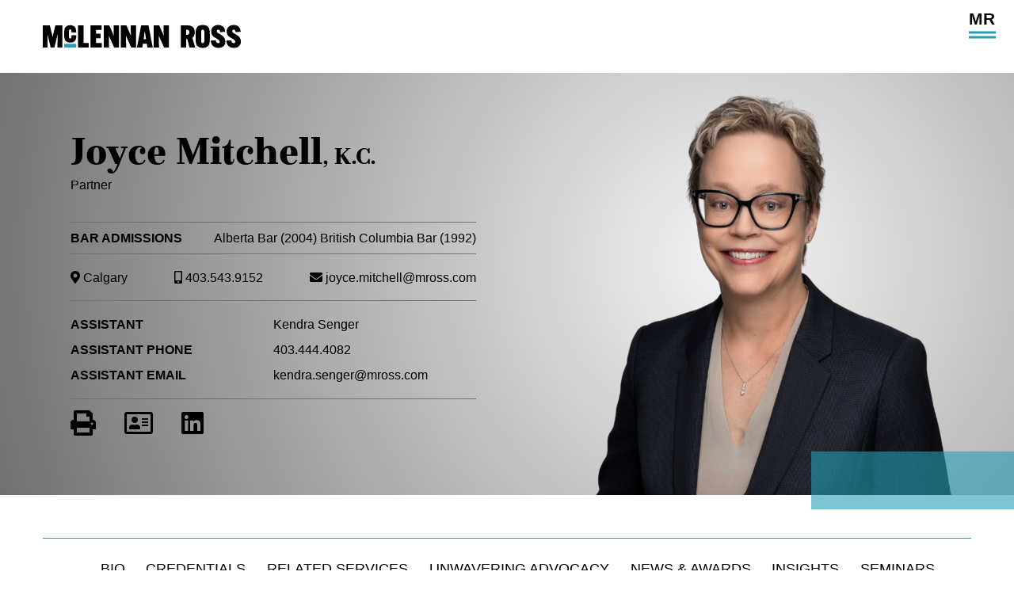

--- FILE ---
content_type: text/html; charset=utf-8
request_url: https://www.mross.com/our-team/bio/joyce-mitchell
body_size: 70504
content:
 <!DOCTYPE html> <html lang="en"> <head> <meta http-equiv="X-UA-Compatible" content="IE=edge,chrome=1" /> <meta charset="utf-8" /> <meta name="viewport" content="width=device-width, initial-scale=1, minimum-scale=1"> <style type="text/css">
    @font-face {
        font-family: "FSOstroProBold";
        src: url('/webFonts/FSOstroProBold/font.woff2') format('woff2');
        font-display: swap;
    }
    </style> <!-- Fonts--> <link rel="preconnect" href="https://fonts.gstatic.com"> <link href="https://fonts.googleapis.com/css2?family=Open+Sans&display=swap" rel="stylesheet"> <!-- FontAwesome --> <script src="https://kit.fontawesome.com/eb7b873501.js" crossorigin="anonymous" async></script>  <!-- Google Tags --> <!-- End Google Tags --> <!--load this style sheet asyncronously--> <link rel="stylesheet" href="/dist/kendo-ui-custom.min.css" media="print" onload="this.media='all'"> <!--Main Stylesheet--> <link rel="stylesheet" href="/dist/main.min.css"> <!-- Google Tag Manager --> <script>
    (function (w, d, s, l, i) {
            w[l] = w[l] || []; w[l].push({
                'gtm.start':
                    new Date().getTime(), event: 'gtm.js'
            }); var f = d.getElementsByTagName(s)[0],
                j = d.createElement(s), dl = l != 'dataLayer' ? '&l=' + l : ''; j.async = true; j.src =
                    'https://www.googletagmanager.com/gtm.js?id=' + i + dl; f.parentNode.insertBefore(j, f);
        })(window, document, 'script', 'dataLayer', 'GTM-5KDS9D2');</script> <!-- End Google Tag Manager --> <meta name="facebook-domain-verification" content="r4etuuf2rnmsnorn9hl24l2j6x6rdw" /> <title>
	Joyce Mitchell K.C. - Labour & Employment | McLennan Ross LLP
</title><meta id="description" name="description" content="Joyce Mitchell K.C. regularly assists clients in the following areas of expertise: Labour &amp;amp; Employment, Labour Relations, Employment Litigation, and Employment Advising, Agreements &amp;amp; Policies" /><meta id="author" name="author" content="McLennan Ross LLP" /><meta id="ogtype" property="og:type" content="profile" /><meta id="ogtitle" property="og:title" content="Joyce Mitchell K.C. - Labour &amp; Employment | McLennan Ross LLP" /><meta id="ogdescription" property="og:description" content="Joyce Mitchell K.C. regularly assists clients in the following areas of expertise: Labour &amp;amp; Employment, Labour Relations, Employment Litigation, and Employment Advising, Agreements &amp;amp; Policies" /><meta id="ogsitename" property="og:site_name" content="McLennan Ross LLP" /><meta id="oglocale" property="og:locale" content="en_US" /><meta id="ogurl" property="og:url" content="https://www.mross.com/our-team/bio/joyce-mitchell" /><meta id="ogimage" property="og:image" content="https://www.mross.com/images/default-source/awards/joyce-mitchell.tmb-cfthumb_m.png?Culture=en&amp;sfvrsn=3d91e309_1" /><meta id="ogsecureimage" property="og:image:secure_url" content="https://www.mross.com/images/default-source/awards/joyce-mitchell.tmb-cfthumb_m.png?Culture=en&amp;sfvrsn=3d91e309_1" /><meta id="ogimagetype" property="og:image:type" content="image/png" /><meta id="ogimagewidth" property="og:image:width" content="1000" /><meta id="ogimageheight" property="og:image:height" content="1000" /><meta id="ogprofilefirstname" property="profile:first_name" content="Joyce" /><meta id="ogprofilelastname" property="profile:last_name" content="Mitchell" /><meta id="twittercard" name="twitter:card" content="summary_large_image" /><meta id="twittertitle" name="twitter:title" content="Joyce Mitchell K.C. - Labour &amp; Employment | McLennan Ross LLP" /><meta id="twitterdescription" name="twitter:description" content="Joyce Mitchell K.C. regularly assists clients in the following areas of expertise: Labour &amp;amp; Employment, Labour Relations, Employment Litigation, and Employment Advising, Agreements &amp;amp; Policies" /><meta id="twitterimage" name="twitter:image" content="https://www.mross.com/images/default-source/awards/joyce-mitchell.tmb-cfthumb_m.png?Culture=en&amp;sfvrsn=3d91e309_1" /><meta id="twittersite" name="twitter:site" content="McLennan Ross LLP" /><script type="application/ld+json">{"@context":"http://schema.org","@type":"WebSite","name":"McLennan Ross LLP","description":"From our base in Alberta and the Northwest Territories, we make a national impact through our work with clients across Canada. Our clients include major corporations from virtually every sector of the economy, government, public bodies, and not-for-profit organizations.","image":{"@type":"ImageObject","url":"https://www.mross.com/CFImages/logo.png"},"sameAs":["https://twitter.com/mclennanrossllp","https://www.instagram.com/mclennanrossllp/","https://ca.linkedin.com/company/mclennanross"],"url":"https://www.mross.com"}</script><script type="application/ld+json">{"@context":"http://schema.org","@type":"Organization","name":"McLennan Ross LLP","description":"From our base in Alberta and the Northwest Territories, we make a national impact through our work with clients across Canada. Our clients include major corporations from virtually every sector of the economy, government, public bodies, and not-for-profit organizations.","sameAs":["https://twitter.com/mclennanrossllp","https://www.instagram.com/mclennanrossllp/","https://ca.linkedin.com/company/mclennanross"],"url":"https://www.mross.com","address":{"@type":"PostalAddress"},"logo":{"@type":"ImageObject","url":"https://www.mross.com/CFImages/logo.png"}}</script><script type="application/ld+json">{"@context":"http://schema.org","@type":"BreadcrumbList","itemListElement":[{"@type":"ListItem","@id":"https://www.mross.com/our-team/bio/joyce-mitchell","name":"Joyce Mitchell K.C. - Labour & Employment | McLennan Ross LLP","position":"1"}]}</script><script type="application/ld+json">{"@context":"http://schema.org","@type":"Person","name":"Joyce Mitchell K.C. - Labour & Employment | McLennan Ross LLP","image":"https://www.mross.com/images/default-source/awards/joyce-mitchell.tmb-cfthumb_m.png?Culture=en&sfvrsn=3d91e309_1","sameAs":["https://www.linkedin.com/in/joyce-mitchell-243223a/"],"url":"https://www.mross.com/our-team/bio/joyce-mitchell","address":{"@type":"PostalAddress","addressCountry":"CA","addressLocality":"Calgary","addressRegion":"AB","postalCode":"T2P 0G5","streetAddress":"600 3rd Avenue"},"email":"joyce.mitchell@mross.com","familyName":"Mitchell","givenName":"Joyce","jobTitle":"Partner","telephone":"+14035439152","worksFor":{"@type":"Organization","name":"McLennan Ross LLP","description":"From our base in Alberta and the Northwest Territories, we make a national impact through our work with clients across Canada. Our clients include major corporations from virtually every sector of the economy, government, public bodies, and not-for-profit organizations.","sameAs":["https://twitter.com/mclennanrossllp","https://www.instagram.com/mclennanrossllp/","https://ca.linkedin.com/company/mclennanross"],"url":"https://www.mross.com","address":{"@type":"PostalAddress"},"logo":{"@type":"ImageObject","url":"https://www.mross.com/CFImages/logo.png"}}}</script><meta name="Generator" content="Sitefinity 15.0.8228.0 SE" /><link rel="canonical" href="https://www.mross.com/our-team/bio/joyce-mitchell" /></head> <body class=" detailPage "> <!-- Google Tag Manager (noscript) --> <noscript> <iframe src="https://www.googletagmanager.com/ns.html?id=GTM-5KDS9D2"
                    height="0" width="0" style="display:none;visibility:hidden"></iframe> </noscript> <!-- End Google Tag Manager (noscript) --> <nav id="skiptocontent" aria-label="Skip Navigation Links" style=""> <a href="#main_content" tabindex="0">skip to main content</a> </nav> <button class="hamburger" type="button"> <span class="sr-only">Open Main Site Navigation</span> <div class="hamburger-inner"></div> </button> <div id="wrapper" class="pageWrapper"> <header id="header"> 




 <div class="mobileHeader"> <nav class="mobileNav" aria-label="Mobile Site Navigation" aria-expanded="false"> 
 </nav> </div> <div class="topHeader"> 
<div class="grid resizable grid-end" data-sf-element="Resizable 2 Column Grid" data-gutter-width="2rem" data-media-breakpoint="1024px" data-align-items="grid-align-stretch" data-justify-content="grid-end" style="margin: 0px calc(-1rem);">
    <div id="cph_topHeader_TDF80EC3E130_Col00" class="sf_colsIn col col-auto-width col-align-end col-middle" data-sf-element="Column 1" data-placeholder-label="Column 1" data-col-width="grow" data-align-items="col-align-end" data-justify-content="col-middle" style="margin: 0px calc(1rem);">
    <div class="hideUntilScroll">
        <div class="sfContentBlock sf-Long-text cmsContent"><a href="/home"><span class="fas fa-home-lg-alt"></span><span class="sr-only">Home</span></a></div>
    </div>
    <nav class="mainNavWrapper" aria-label="Main Site Navigation">
        <ul class="mainNav">
    <li class="rootMenuItem hasChildren  ">
        <a href="/who-we-are" target="_self" class="">Who We Are</a>
    <ul class="">
                    <li class=" ">
                <a class="" href="/who-we-are/about-us" target="_self">About Us</a>
            </li>
            <li class=" ">
                <a class="" href="/who-we-are/why-mclennan-ross" target="_self">Why McLennan Ross</a>
            </li>
            <li class=" ">
                <a class="" href="/who-we-are/our-promise" target="_self">Our Promise</a>
            </li>
            <li class=" ">
                <a class="" href="/who-we-are/our-history" target="_self">Our History</a>
            </li>
            <li class=" ">
                <a class="" href="/who-we-are/community-support" target="_self">Community Support</a>
            </li>
            <li class=" ">
                <a class="" href="/who-we-are/equity-diversity-inclusion" target="_self">Equity, Diversity, &amp; Inclusion</a>
            </li>
            <li class=" ">
                <a class="" href="/who-we-are/global-reach" target="_self">Global Reach</a>
            </li>
            <li class=" ">
                <a class="" href="/who-we-are/awards-accolades" target="_self">Awards &amp; Accolades</a>
            </li>

            </ul>
    </li>
    <li class="rootMenuItem hasChildren childSelected childSelected TeamMembers">
        <a href="/our-team" target="_self" class="childSelected">Our Team</a>
    <ul class="teammembers">
        
            <li>
                <div class="megaLeft">
                    <h4>Our Team</h4>
                    
                    
                    

<div class="findAnything teamFilters">
    <script type="application/json" class="findAnythingData">{"RootUrl":"/our-team","Model":{"TitleResourceLabel":null,"ContentTypesToInclude":null,"FallBackToSiteSearch":false}}</script>
    
    <fieldset class="keywordSearchWrapper">
        <label class="sr-only" for="txtKeyword-1" style="color:#000;background-color: #fff;">Keyword Search</label>
        <input type="search" value="" class="keywordSearch" placeholder="Keyword Search" id="txtKeyword-1" />
    </fieldset>
    <div class="fieldGroups">
        
        <fieldset data-filter-group class='col' data-group='data-expertises-guids' ><legend>Filter by Service </legend><select class='option-data-group'  data-group='data-expertises-guids' data-group-display='Filter by Service'><option value='' id='expertises-all'>Filter by Service</option><option data-querystringvalue='arbitration-mediation-alternative-dispute-resolution' value='10f9032e-fdf7-4c83-bb2d-c2af99f05bdf' id='expertises1'>Arbitration, Mediation & Alternative Dispute Resolution</option><option data-querystringvalue='bankruptcy-insolvency-restructuring' value='3e619c41-8850-4061-8877-7c7676a0f4b0' id='expertises2'>Bankruptcy, Insolvency & Restructuring</option><option data-querystringvalue='builders-liens' value='f623c3be-235e-4cbf-b22a-c769b3823696' id='expertises3'>Builders’ Liens</option><option data-querystringvalue='class-actions' value='f399c03b-947b-4a86-ade0-f5a5d8f61ec4' id='expertises4'>Class Actions</option><option data-querystringvalue='collective-bargaining-interest-arbitration' value='b12209bd-b17b-4947-beae-a955cb450c8e' id='expertises5'>Collective Bargaining & Interest Arbitration</option><option data-querystringvalue='commercial-litigation' value='8dc01247-f1a1-46d6-b854-984aaa5764f5' id='expertises6'>Commercial Litigation</option><option data-querystringvalue='commercial-real-estate' value='7e516dc0-e0e6-4f7a-a2c7-35737079182d' id='expertises7'>Commercial Real Estate</option><option data-querystringvalue='commercial-transactions' value='10f42730-1735-4fee-9376-823f7b2ae436' id='expertises8'>Commercial Transactions</option><option data-querystringvalue='condominium-law' value='5dde37a6-b9c7-4e3a-9b63-f023ceeafc0b' id='expertises9'>Condominium Law</option><option data-querystringvalue='constitutional-litigation' value='3c6770cc-4927-4c19-84b1-bd85fe8d0aca' id='expertises10'>Constitutional Litigation</option><option data-querystringvalue='construction-contract-drafting-financing-and-management' value='25856841-62b0-40c5-a818-56f13cfe960e' id='expertises11'>Construction Contract Drafting, Financing & Management</option><option data-querystringvalue='construction-labour-relations' value='484bdcb5-2884-4495-b228-e4ecd16a17cf' id='expertises12'>Construction Labour Relations</option><option data-querystringvalue='construction-law' value='4dbdf8fb-7ab4-4014-af7b-33ab9d6117c9' id='expertises13'>Construction Law</option><option data-querystringvalue='construction-litigation' value='35c57a00-cb0c-4af8-855a-64e108fc6b08' id='expertises14'>Construction Litigation</option><option data-querystringvalue='contaminated-site-litigation' value='e1955730-8f25-4da7-be92-dde5060c2fb6' id='expertises15'>Contaminated Site Litigation</option><option data-querystringvalue='corporate-commercial-law' value='e3826814-2991-41ed-a6d0-0ccc9cb5d70e' id='expertises16'>Corporate Commercial Law</option><option data-querystringvalue='coverage-disputes' value='4fb2a4b4-f156-47bd-b171-107686c29af6' id='expertises17'>Coverage Disputes</option><option data-querystringvalue='directors-officers' value='9eb66d4d-0b9d-4d8d-9ba2-5bab3bcad2ac' id='expertises18'>Directors & Officers</option><option data-querystringvalue='education-law' value='d95ab8c2-1b2e-4944-b5ed-44a383749ee2' id='expertises19'>Education Law</option><option data-querystringvalue='employment-advising-agreements-policies' value='d077b27f-09fd-45fc-acd0-b84b55248a6a' id='expertises20'>Employment Advising, Agreements & Policies</option><option data-querystringvalue='employment-litigation' value='1fd088fe-868c-4f68-ba25-8db26750549e' id='expertises21'>Employment Litigation</option><option data-querystringvalue='energy-regulatory-law' value='8383afc7-a73e-4d9a-8a1f-719843ebf21d' id='expertises22'>Energy Regulatory Law</option><option data-querystringvalue='environmental-energy' value='5bff49fc-44c4-42eb-8696-b3c411250189' id='expertises23'>Environmental & Energy</option><option data-querystringvalue='environmental-litigation' value='e4cd7774-b87a-4016-be97-6128220b8164' id='expertises24'>Environmental Litigation</option><option data-querystringvalue='estate-litigation' value='d27bbb7b-5add-4b34-afdc-6d43d7c55b7d' id='expertises25'>Estate Litigation</option><option data-querystringvalue='estate-planning-administration' value='43ba0ba0-b2c4-4cba-8929-cb164096ba0f' id='expertises26'>Estate Planning & Administration</option><option data-querystringvalue='estates-trusts' value='229c5670-dc4c-4f9a-9fab-de5526faaa8c' id='expertises27'>Estates & Trusts</option><option data-querystringvalue='financial-services' value='5d8cd3cf-741e-432e-98de-e5a77f54451f' id='expertises28'>Financial Services</option><option data-querystringvalue='health-law-medical-defence' value='1a1c922b-89ce-4dfc-89c1-72f9982bb886' id='expertises29'>Health Law & Medical Defence</option><option data-querystringvalue='human-rights-defence' value='4687d582-1e7a-4bd4-8aa8-b5bd2e768c76' id='expertises30'>Human Rights Defence</option><option data-querystringvalue='immigration-law' value='b5a22695-a998-436a-8b40-1c19c6f3b0ea' id='expertises31'>Immigration Law</option><option data-querystringvalue='aboriginal-law' value='8a42c345-ef21-40ea-a273-e4dc4447097d' id='expertises32'>Indigenous Law</option><option data-querystringvalue='insurance-defence' value='35758e8e-4f5c-41a7-aaf5-6b6d172b9147' id='expertises33'>Insurance Defence</option><option data-querystringvalue='k-12-school-jurisdiction' value='f02ffa8f-8c02-43d1-91ea-b9f0b43461b3' id='expertises34'>K-12 School Jurisdiction</option><option data-querystringvalue='labour-employment' value='1430d5ff-74cc-4a09-b504-10179671ed21' id='expertises35'>Labour & Employment</option><option data-querystringvalue='labour-relations' value='dbca4dd6-1964-46d3-8909-8b804acfeb8a' id='expertises36'>Labour Relations</option><option data-querystringvalue='mergers-acquisitions' value='571ba77d-4c0b-4354-8dc4-1cc5d008e23b' id='expertises37'>Mergers & Acquisitions</option><option data-querystringvalue='municipal-governmental-services' value='e4cddfe8-0537-4c2c-b0e2-d77589149a6d' id='expertises38'>Municipal & Governmental Services</option><option data-querystringvalue='canada-north' value='cca31629-655f-4654-9ba0-438a6d03aa09' id='expertises39'>Northern Canada</option><option data-querystringvalue='occupational-health-safety' value='1110f314-2729-4b7a-b47e-723cd2ddbca4' id='expertises40'>Occupational Health & Safety</option><option data-querystringvalue='occupiers-liability' value='96aa97a8-1364-471c-913e-52bea83093bf' id='expertises41'>Occupiers’ Liability</option><option data-querystringvalue='personal-injury-defence' value='7158f780-e659-43d1-a67d-4b4a324e03c1' id='expertises42'>Personal Injury Defence</option><option data-querystringvalue='post-secondary' value='d2373ed7-05fc-41ce-801c-2e06e80b657e' id='expertises43'>Post-Secondary</option><option data-querystringvalue='power-utilities' value='a1f719d5-571d-4cf6-aac3-95fb436315b8' id='expertises44'>Power & Utilities</option><option data-querystringvalue='privacy' value='ee878962-db48-4212-8c99-451202369cca' id='expertises45'>Privacy</option><option data-querystringvalue='product-liability' value='a89e48f6-c1e2-444d-acd5-07689d018c88' id='expertises46'>Product Liability</option><option data-querystringvalue='professional-liability-discipline' value='b5d46cce-33a8-45d1-a86d-780b50fc9475' id='expertises47'>Professional Liability & Discipline</option><option data-querystringvalue='property-damage-disputes' value='a1a44fa9-a9a1-46f5-ad11-867616a631c4' id='expertises48'>Property Damage Disputes</option><option data-querystringvalue='renewables' value='9e12b1d3-cc6e-41c2-a5f7-56bd5e6d07e1' id='expertises49'>Renewables</option><option data-querystringvalue='secure-start---program-for-startups' value='a3c76747-1546-49bf-8798-78bd54bcfdd1' id='expertises50'>Secure Start - Program for Startups</option><option data-querystringvalue='tax' value='390889fc-5479-415a-a1dc-0bc60d6b7cf0' id='expertises51'>Tax</option><option data-querystringvalue='trust-planning' value='1cdd9b8b-f494-4092-a9fc-5f6b38739b0a' id='expertises52'>Trust Planning</option><option data-querystringvalue='wealth-advisory' value='e0bf88ff-6ade-4089-92a2-52d919603538' id='expertises53'>Wealth Advisory</option><option data-querystringvalue='workers-compensation' value='af04987b-f7a9-4420-8166-baafe3ea3b4c' id='expertises54'>Workers’ Compensation</option><option data-querystringvalue='workplace-investigations' value='43555c1f-54cf-432a-ab25-365268df12aa' id='expertises55'>Workplace Investigations</option></select></fieldset><fieldset data-filter-group data-group='data-positiontypes-guids' class='col'><div class='toggleAction'><legend>Filter by Position </legend><select class='option-data-group' data-group='data-positiontypes-guids' data-group-display='Filter by Position'><option value='' id='PositionTypes-all'>Filter by Position</option><option data-querystringvalue='counsel' value = '9e450c25-b6e6-4bae-b4fa-7010bf9615ed' id='positiontypes1'>Counsel</option><option data-querystringvalue='lawyer' value = '902414de-9792-4e00-b223-63c1302b277b' id='positiontypes2'>Lawyer</option><option data-querystringvalue='partner' value = 'e05cdd2f-ea8f-4fb6-9217-cc7f6dd3a192' id='positiontypes3'>Partner</option><option data-querystringvalue='senior-administration' value = 'd69af34e-9f31-4c63-8f0a-3b05be389dcf' id='positiontypes4'>Senior Administration</option><option data-querystringvalue='senior-counsel' value = '93bbc797-26a6-4a46-9102-ade042292d73' id='positiontypes5'>Senior Counsel</option><option data-querystringvalue='student-at-Law' value = 'b7d7e71f-2b2f-40d4-9746-a61d62203cd2' id='positiontypes6'>Student-at-Law</option></select></fieldset><fieldset data-filter-group class='col' data-group='data-offices-guids' ><legend>Filter by Location </legend><select class='option-data-group'  data-group='data-offices-guids' data-group-display='Filter by Location'><option value='' id='offices-all'>Filter by Location</option><option data-querystringvalue='calgary' value='d1c49b4b-6c23-4496-9a12-36aedf143dbb' id='offices1'>Calgary</option><option data-querystringvalue='edmonton' value='ddd24ef9-7455-467e-b304-9feaca23b54a' id='offices2'>Edmonton</option><option data-querystringvalue='yellowknife' value='81f0b384-45bc-434f-b7bd-528d08c496d4' id='offices3'>Yellowknife</option></select></fieldset>
    </div>
    <div class="viewMoreOuter"><a href="/our-team" title="View our team" class="button reverse">View our team</a></div>
</div>


                </div>
            </li>
            </ul>
    </li>
    <li class="rootMenuItem hasChildren  Expertises">
        <a href="/what-we-do" target="_self" class="">What We Do</a>
    <ul class="expertises">
        
            <li>
                <div class="megaLeft">
                    <h4>Our Services</h4>
                    <ul class="level1"><li><a href="https://www.mross.com/what-we-do/service/arbitration-mediation-alternative-dispute-resolution">Arbitration, Mediation & Alternative Dispute Resolution</a></li><li><a href="https://www.mross.com/what-we-do/service/bankruptcy-insolvency-restructuring">Bankruptcy, Insolvency & Restructuring</a></li><li><a href="https://www.mross.com/what-we-do/service/class-actions">Class Actions</a></li><li><a href="https://www.mross.com/what-we-do/service/commercial-litigation">Commercial Litigation</a></li><li><a href="https://www.mross.com/what-we-do/service/condominium-law">Condominium Law</a></li><li><a href="https://www.mross.com/what-we-do/service/constitutional-litigation">Constitutional Litigation</a></li><li><a href="https://www.mross.com/what-we-do/service/construction-law">Construction Law</a></li><li><a href="https://www.mross.com/what-we-do/service/corporate-commercial-law">Corporate Commercial Law</a></li><li><a href="https://www.mross.com/what-we-do/service/education-law">Education Law</a></li><li><a href="https://www.mross.com/what-we-do/service/environmental-energy">Environmental & Energy</a></li><li><a href="https://www.mross.com/what-we-do/service/estates-trusts">Estates & Trusts</a></li><li><a href="https://www.mross.com/what-we-do/service/financial-services">Financial Services</a></li><li><a href="https://www.mross.com/what-we-do/service/health-law-medical-defence">Health Law & Medical Defence</a></li><li><a href="https://www.mross.com/what-we-do/service/human-rights-defence">Human Rights Defence</a></li><li><a href="https://www.mross.com/what-we-do/service/immigration-law">Immigration Law</a></li><li><a href="https://www.mross.com/what-we-do/service/insurance-defence">Insurance Defence</a></li><li><a href="https://www.mross.com/what-we-do/service/labour-employment">Labour & Employment</a></li><li><a href="https://www.mross.com/what-we-do/service/municipal-governmental-services">Municipal & Governmental Services</a></li><li><a href="https://www.mross.com/what-we-do/service/canada-north">Northern Canada</a></li><li><a href="https://www.mross.com/what-we-do/service/occupational-health-safety">Occupational Health & Safety</a></li><li><a href="https://www.mross.com/what-we-do/service/privacy">Privacy</a></li><li><a href="https://www.mross.com/what-we-do/service/professional-liability-discipline">Professional Liability & Discipline</a></li><li><a href="https://www.mross.com/what-we-do/service/secure-start---program-for-startups">Secure Start - Program for Startups</a></li><li><a href="https://www.mross.com/what-we-do/service/tax">Tax</a></li><li><a href="https://www.mross.com/what-we-do/service/wealth-advisory">Wealth Advisory</a></li><li><a href="https://www.mross.com/what-we-do/service/workplace-investigations">Workplace Investigations</a></li></ul>
                </div>
            </li>
            </ul>
    </li>
    <li class="rootMenuItem  ">
        <a href="/our-work" target="_self" class="">Our Work</a>
    </li>
    <li class="rootMenuItem hasChildren  ">
        <a href="/what-we-think" target="_self" class="">Our Insights</a>
    <ul class="">
                    <li class=" ">
                <a class="" href="/what-we-think/insights" target="_self">Publications</a>
            </li>
            <li class=" ">
                <a class="" href="/what-we-think/events" target="_self">Events &amp; Webinars</a>
            </li>
            <li class=" ">
                <a class="" href="/what-we-think/news" target="_self">News &amp; Awards</a>
            </li>

            </ul>
    </li>
    <li class="rootMenuItem hasChildren  ">
        <a href="/join-us" target="_self" class="">Join Us</a>
    <ul class="">
                    <li class=" ">
                <a class="" href="/join-us/why-join-mclennan-ross" target="_self">Why Join McLennan Ross</a>
            </li>
            <li class=" ">
                <a class="" href="/join-us/what-we-look-for" target="_self">What We Look For</a>
            </li>
            <li class=" ">
                <a class="" href="/join-us/lawyers" target="_self">Lawyers</a>
            </li>
            <li class=" ">
                <a class="" href="/join-us/support-staff" target="_self">Administration &amp; Support Staff</a>
            </li>
            <li class=" ">
                <a class="" href="/join-us/articling-summer-students" target="_self">Articling &amp; Summer Students</a>
            </li>

            </ul>
    </li>
    <li class="rootMenuItem  ">
        <a href="/contact-us" target="_self" class="">Contact Us</a>
    </li>
        </ul>
    </nav>









</div>
    <div id="cph_topHeader_TDF80EC3E130_Col01" class="sf_colsIn col search col-align-start col-middle" data-sf-element="Column 2" data-placeholder-label="Column 2" data-col-width="10%" data-align-items="col-align-start" data-justify-content="col-middle" style="max-width: calc(10% - 1rem); flex-basis: calc(10% - 1rem); margin: 0px calc(1rem);"><div class="form-inline ">
    <div class="searchBox">



        <!--Button-->
        <button type="button" class="searchModal-1_open sfsearchOpen"><i class="fal fa-search"></i><span class="sr-only">Open</span></button>

        <!--Modal Content-->
        <div id="searchModal-1" class="searchModal">
            <button type="button" class="searchModal-1_close button close"><i class="fal fa-times"></i><span class="sr-only">Close</span></button>
            <div class="modalContent">
                <div class="formGroup" role="search">
                    <input type="search" title="Search input" placeholder="Search" id="modalSearchBox-1" class="form-control" value="" aria-autocomplete="both" aria-describedby='SearchInfo-1' />
                    <button type="button" class="sfsearchSubmit button" id="modalSearchButton-1">Go</button>
                    <span id='SearchInfo-1' aria-hidden="true" hidden>When autocomplete results are available use up and down arrows to review and enter to select.</span>
                </div>

                <input type="hidden" data-sf-role="resultsUrl" value="/search-results" />
                <input type="hidden" data-sf-role="indexCatalogue" value="sitesearch" />
                <input type="hidden" data-sf-role="wordsMode" value="AllWords" />
                <input type="hidden" data-sf-role="disableSuggestions" value='false' />
                <input type="hidden" data-sf-role="minSuggestionLength" value="3" />
                <input type="hidden" data-sf-role="suggestionFields" value="Title,Content" />
                <input type="hidden" data-sf-role="language" value="en" />
                <input type="hidden" data-sf-role="suggestionsRoute" value="/restapi/search/suggestions" />
                <input type="hidden" data-sf-role="searchTextBoxId" value='#modalSearchBox-1' />
                <input type="hidden" data-sf-role="searchButtonId" value='#modalSearchButton-1' />
            </div>
        </div>
        
        
    </div>
</div>

</div>
</div> </div> <div class="header"> 
<div id="cph_header_TDF80EC3E128_Col00" class="container full sf_colsIn" data-sf-element="ContainerFull" data-placeholder-label="Container (Full Width Padded)"><div class="grid" data-sf-element="Resizable 3 Column Grid" data-gutter-width="2rem" data-media-breakpoint="1024px" data-align-items="grid-align-stretch" data-justify-content="grid-start" style="margin: 0px calc(-1rem);">
    <div id="cph_header_TDF80EC3E120_Col00" class="sf_colsIn col logo" data-sf-element="Column 1" data-placeholder-label="Column 1" data-col-width="grow" data-align-items="col-align-stretch" data-justify-content="col-top" style="margin: 0px calc(1rem);">
    <div class="sfContentBlock sf-Long-text cmsContent"><a href="/"><img src="/images/default-source/default-album/logos/logo91caac07c5674164915db9a649b296e8.svg?sfvrsn=edaded8b_4" alt="Company Name" title="Company Name" data-displaymode="Original" width="280" height="56"></a></div>
</div>
    <div id="cph_header_TDF80EC3E120_Col01" class="sf_colsIn col" data-sf-element="Column 2" data-placeholder-label="Column 2" data-col-width="grow" data-align-items="col-align-stretch" data-justify-content="col-top" style="margin: 0px calc(1rem);"></div>
    <div id="cph_header_TDF80EC3E120_Col02" class="sf_colsIn col" data-sf-element="Column 3" data-placeholder-label="Column 3" data-col-width="grow" data-align-items="col-align-stretch" data-justify-content="col-top" style="margin: 0px calc(1rem);"></div>
</div>


</div> </div> </header> <main> <div class="topper"> 
 </div> <div class="bd" id="main_content"> <div class="breadCrumb"> 
 </div> 
<div id="cph_body_T5482399C002_Col00" class="sf_colsIn" data-sf-element="Div" data-placeholder-label="Main Content">





<article aria-label="Joyce Mitchell" class="detailView  teammember">
    <div class="bioTopContent">
        <div class="bioPhotoWrapper">
            
            <div class="bgImgWrapper   ">
                            <div class="bgImg" style="background-image:url('/images/default-source/awards/joyce-mitchell.tmb-cfthumb_l.png?Culture=en&amp;sfvrsn=3d91e309_1')" role="img" aria-label="" ></div>
            </div>


            <div class="bioContact">


                <h1>Joyce Mitchell<span>, K.C.</span></h1>


<span class='position' >Partner</span>

                


                
<aside aria-label="" class="calltobars">
    
    <span>Bar Admissions</span>
    <ul>
            <li>
                Alberta Bar (2004)
            </li>
            <li>
                British Columbia Bar (1992)
            </li>
    </ul>
</aside>




                
                <div class="contactInfo">
                    
    <aside aria-label="Office" class="wrapper related  officesWrapper">
        
        <ul  class="listView  offices griditems">
                <li>
                    


<article aria-label="Calgary" class="cardView  office  clickable" data-url="https://www.mross.com/contact-us/calgary" >
    <div><span role="presentation" class="fas fa-map-marker-alt"></span> <a href="/contact-us#Calgary" title="Calgary">
    Calgary
</a></div>
</article>


                </li>
        </ul>
    </aside>


                        <div><span role="presentation" class="fas fa-mobile-alt"></span> <a href='tel:4035439152' title='Call now' aria-label="4 0 3 5 4 3 9 1 5 2">403.543.9152</a></div>
                                            <div><span role="presentation" class="fas fa-envelope"></span> <span class='email' ><a href='mailto:joyce.mitchell@mross.com' title='Email now' aria-label="Email now">joyce.mitchell@mross.com</a></span></div>
                </div>

                
    <aside aria-label="" class="teammembers assistants assistantWrapper">
            <div class="team assistant">
                <span><strong>Assistant</strong></span><span>Kendra  Senger</span>

            <span><strong>Assistant Phone</strong></span><span>
                        <a href='tel:4034444082' title='Call now' aria-label="4 0 3 4 4 4 4 0 8 2">403.444.4082</a>
                    </span>
                            <span><strong>Assistant Email</strong></span><span>
                        <span class='email' ><a href='mailto:kendra.senger@mross.com' title='Email now' aria-label="Email now">kendra.senger@mross.com</a></span>
                    </span>
            </div>
    </aside>



                <form method="post" target="_blank" action="/our-team/bio/PrintBio/" id="printModal" class="brandedForm">
                    <div class="printModal">
                        <div class="top">
                            <h2>Joyce Mitchell<span>, K.C.</span></h2>
                            <p>Instructions: Check all options you wish to print then click the Print button.</p>
                        </div>
                        <div class="bottom">
                            
                            <div class="options">
                                
                                <ul>
                                    <li><input type="checkbox" name='expertise' value='expertise' id="printexpertise"><label for="printexpertise">Related Expertise</label></li>
                                    <li><input type="checkbox" name='education' value='education' id="printeducation"><label for="printeducation">Education</label></li>
                                    <li><input type="checkbox" name='memberships' value='memberships' id="printmemberships"><label for="printmemberships">Professional Affiliations &amp; Community Involvement</label></li>
                                    
                                    <li><input type="checkbox" name='newsandawards' value='newsandawards' id='printnewsandawards'><label for='printnewsandawards'>News and Awards</label></li>
                                    <li><input type="checkbox" name='publications' value='publications' id='printpublications'><label for='printpublications'>Insights</label></li>
                                    <li><input type="checkbox" name='cases' value='cases' id='printcases'><label for='printcases'>Unwavering Advocacy</label></li>
                                    <li><input type="checkbox" name='speaking' value='speaking' id='printspeaking'><label for='printspeaking'>Speaking Engagements</label></li>
                                </ul>

                                <input type="hidden" id="hidPDFParameters" name="hidPDFParameters" value="" />
                                <input type="hidden" id="hidPDFItemGuid" name="hidPDFItemGuid" value="29db1d1e-a6bb-435f-b0cc-7defdc27e39a">
                                <script>
                                    window.addEventListener('DOMContentLoaded', function () {
                                        $('.options input[type="checkbox"]').on('change', function () {
                                            let values = [];
                                            // check each checked checkbox and store the value in array
                                            $.each($('.options input[type="checkbox"]:checked'), function () {
                                                values.push($(this).val());
                                            });
                                            $('#hidPDFParameters').attr("value", values.toString());
                                        });
                                    });
                                </script>

                            </div>
                        </div>
                        <button type="submit" class="button">Print</button>
                    </div>
                </form>

                <ul class="socialLinks">

                    <li><a aria-label="Print" id="openPrintModal"><em class="fas fa-print" aria-hidden="true"></em></a></li>

                    <li><a aria-label="Download Contact for Joyce Mitchell" href="/vcard.aspx?ID=joyce-mitchell" target="_blank"><span role="presentation" class="far fa-address-card"></span></a></li>
                        <li><a aria-label="View LinkedIn Profile of Joyce Mitchell" href="https://www.linkedin.com/in/joyce-mitchell-243223a/" target="_blank"><span role="presentation" class="fab fa-linkedin"></span></a></li>
                                    </ul>
            </div>
        </div>
    </div>
    <div class="container full jumpMenuWrapper">
        <div class="topSection">
            <ul class="jumpMenu"><!--Created in javascript based h2s--><li><a href="#Bio">Bio</a></li></ul>

                <h2><a name="Bio"><span class="hidden">Bio</span></a></h2>
                <section aria-label="Bio" class="cmsContent highlight">

                    <p>Joyce is a leading labour and employment lawyer, known to both clients and opposing counsel for being meticulous in preparation and fearless in execution. Employers depend on Joyce to help address sensitive and consequential matters with a focused, disciplined approach that achieves results.</p><p>Leveraging 30 years of labour relations experience in British Columbia and Alberta, Joyce represents clients before the Alberta Labour Relations Board, the B.C. Labour Relations Board, and the Canada Industrial Relations Board on matters including union certification and revocation, unfair labour practice complaints, strikes and lockouts, and successorship and common employer applications. Joyce also has extensive experience representing employers in grievance arbitration. She advises clients on collective bargaining as well as the interpretation and implementation of the Collective Agreement. </p><p>Joyce is recognized as a leading practitioner in the area of human rights. She regularly defends employers in complex matters before the Human Rights Tribunal of Alberta and the Canadian Human Rights Tribunal, including a matter addressing the Rapid Site Access Program relating to alcohol and drug testing in Alberta’s construction industry. </p><p>Joyce is a strong litigator acting for employers in wrongful dismissal actions, in class actions, and on judicial review. She has particular experience in class action proceedings, including the ongoing defence of Canada’s first-class action claim on the basis of alleged sexual harassment in the workplace. </p><p>Joyce is an experienced investigator frequently called on by employers as well as other counsel to provide an independent investigation into complicated allegations of discrimination, harassment, sexual harassment and bullying in the workplace. </p><p>When clients are facing a potential crisis, they turn to Joyce to step in, calmly assess the facts and build a solid strategy. She can be counted on for thoughtful, timely advice that helps clients resolve employment matters efficiently and move forward productively. </p><p>A guiding force within the firm, Joyce is a member of McLennan Ross’ Executive Committee. She ensures McLennan Ross is well-positioned for the future by focusing on growth and talent development. She is integral in carrying out the firm’s strategy to expand our core areas of strength and to seize opportunities that will benefit our clients.</p>Joyce frequently writes and presents on human rights, labour relations and employment matters.
                </section>

        </div>



            <aside aria-label="credentials" class="blueWrapper container edge">

                <h2>Credentials</h2>
                <div class="tabstrip">
                    <ul>

                            <li class="tab k-state-active">

                                <h4>Award Rankings</h4>
                                <span class="fas fa-caret-right tabIcon" role="presentation"></span>
                            </li>
                                                    <li class="tab ">


                                <h4>Education</h4>
                                <span class="fas fa-caret-right tabIcon" role="presentation"></span>
                            </li>
                                                    <li class="tab ">


                                <h4>Call to Bar</h4>

                                <span class="fas fa-caret-right tabIcon" role="presentation"></span>
                            </li>
                                                    <li class="tab ">
                                <h4>
                                    Professional Affiliations &amp; Community Involvement
                                </h4>
                                <span class="fas fa-caret-right tabIcon" role="presentation"></span>
                            </li>
                                                    <li class="tab ">
                                <h4>Speaking Engagements &amp; Publications </h4>
                                <span class="fas fa-caret-right tabIcon" role="presentation"></span>
                            </li>
                    </ul>

                        <div class="tabContent cmsContent">
                            <section class="awards">
                                
    <aside aria-label="Award Rankings" class="awardrankings">
        <h4>Award Rankings</h4>
        <ul>
            <li>

2012-2026 &ndash;                 Labour & Employment Law
(<span class='AwardPublications' >Best Lawyers® in Canada</span>)            </li>
            <li>

2014 - 2025 &ndash;                 Leading Practitioner - Employment (Employer),  Labour Relations, and Workplace Human Rights
(<span class='AwardPublications' >The Canadian Legal LEXPERT® Directory</span>)            </li>
            <li>

2022 - 2023 &ndash;                 
(<span class='AwardPublications' >Who's Who Legal: Canada</span>)            </li>
            <li>

2022 &ndash;                 
(<span class='AwardPublications' >Who's Who Legal: Worldwide Edition</span>)            </li>
            <li>

2013 &ndash;                 Calgary Lawyer of the Year - Labour and Employment Law 
(<span class='AwardPublications' >Best Lawyers® in Canada</span>)            </li>
        </ul>
    </aside>




                                    <div class="awardBadges">
                                            <img src="https://www.mross.com/images/default-source/lawyer-badges/joycemitchell_bestlawyers.png?sfvrsn=57608b81_6" />
                                            <img src="https://www.mross.com/images/default-source/lawyer-badges/joycemitchell_mh21.png?sfvrsn=2d61f163_3" />
                                    </div>
                            </section>
                        </div>
                                            <div class="tabContent cmsContent">
                            
    <aside aria-label="Education" class="educationitems">
        <h4>Education</h4>
        <ul>
                <li>
                    Simon Fraser University, B.A.
                </li>
                <li>
                    University of Victoria, LL.B.
                </li>
        </ul>
    </aside>



                        </div>
                                            <div class="tabContent cmsContent">
                            <section class="credentials">
                                
    <aside aria-label="Call to Bar" class="calltobars">
        <h4>Call to Bar</h4>
        <ul>
                <li>
                    Alberta Bar (2004)
                </li>
                <li>
                    British Columbia Bar (1992)
                </li>
        </ul>
    </aside>



                            </section>
                        </div>
                                            <div class="tabContent cmsContent">
                            <h4>Professional Affiliations &amp; Community Involvement</h4>
                            <ul>
    <li>Member, Canadian Bar Association
    <ul>
        <li>Labour Section</li>
        <li>Privacy Section</li>
    </ul>
    </li>
    <li>Member, Calgary Chamber of Commerce</li>
    <li>Past Director, Human Resources Association of Calgary</li>
</ul>
                        </div>
                                            <div class="tabContent cmsContent">
                            <h4>Speaking Engagements &amp; Publications </h4>
                            <ul><li>"Conducting Effective Workplace Investigations", McLennan Ross Seminar, 2024</li><li>“2019 Labour &amp; Employment Year in Review”, McLennan Ross Seminar, 2020</li><li>“2018 Labour &amp; Employment Year in Review”, McLennan Ross Seminar, 2019</li><li>“Managing Harassment in the Current #MeToo Era: Pitfalls and Risks”, Western Cities HR Conference, 2018</li><li>“2017 Labour &amp; Employment Year in Review”, McLennan Ross Seminar, 2018</li><li>“Workplace Harassment: It’s All Fun and Games Until Someone Gets Sued”, 2017</li><li>“2016 Labour &amp; Employment Year in Review”, McLennan Ross Seminar, 2017</li><li>“Medical Marijuana”, McLennan Ross Duty to Accommodate Seminar and Mock Human Rights Tribunal Hearing, 2016</li><li>“2015 Labour &amp; Employment Year in Review”, McLennan Ross Seminar, 2016</li><li>“2014 Labour &amp; Employment Year in Review”, McLennan Ross Seminar, 2015</li><li>“2013 Labour &amp; Employment Year in Review”, McLennan Ross Seminar, 2014</li><li>“Accommodating Mental and Physical Disabilities in the Workplace: An In-Depth Training Session for Employers and Unions”, Lancaster House, Advanced Skills Training, 2014</li><li>The 2014 Accommodation Law Conference, Centre for Labour Management Development, 2014</li><li>Co-Chair, Lancaster House, 32nd Annual Labour Arbitration and Policy Conference, 2014</li><li>“2012 Labour &amp; Employment Year in Review”, McLennan Ross Seminar, 2013</li><li>Conference Advisory Committee, Lancaster House, 31st Annual Labour Arbitration and Policy Conference, 2013</li><li>“2011 Labour &amp; Employment Year in Review”, McLennan Ross Seminar, 2012</li><li>“Dealing with Union Drives”, Retail Industry Group, 20“The Employment Implications of Social Networking”,&nbsp;<em>McLennan Ross Legal Counsel Newsletter</em></li><li>“Alberta Chapter”, Vicki Giles and Joyce Mitchell,&nbsp;<em>Cross-Canada Guide to Human Rights Law in Employment,&nbsp;</em>Canadian Association of Counsel to Employers</li></ul>
                        </div>
                </div>

            </aside>
        

    <aside aria-label="Related&lt;br&gt;Services" class="related expertises treeview" data-placeholder-label="Related<br>Services">
        <h2>Related<br>Services</h2>
        <ul class="level1"><li><a href="https://www.mross.com/what-we-do/service/labour-employment">Labour & Employment</a> <span class='toggle'></span><ul class="level2"><li><a href="https://www.mross.com/what-we-do/service/labour-relations">Labour Relations</a></li><li><a href="https://www.mross.com/what-we-do/service/employment-litigation">Employment Litigation</a></li><li><a href="https://www.mross.com/what-we-do/service/employment-advising-agreements-policies">Employment Advising, Agreements & Policies</a></li><li><a href="https://www.mross.com/what-we-do/service/collective-bargaining-interest-arbitration">Collective Bargaining & Interest Arbitration</a></li></ul><li><a href="https://www.mross.com/what-we-do/service/human-rights-defence">Human Rights Defence</a></li><li><a href="https://www.mross.com/what-we-do/service/workplace-investigations">Workplace Investigations</a></li><li><a href="https://www.mross.com/what-we-do/service/education-law">Education Law</a> <span class='toggle'></span><ul class="level2"><li><a href="https://www.mross.com/what-we-do/service/post-secondary">Post-Secondary</a></li></ul><li><a href="https://www.mross.com/what-we-do/service/class-actions">Class Actions</a></li><li><a href="https://www.mross.com/what-we-do/service/privacy">Privacy</a></li><li><a href="https://www.mross.com/what-we-do/service/constitutional-litigation">Constitutional Litigation</a></li></ul>
    </aside>
   

        
        
        
        
    <aside aria-label="UnwaveringAdvocacy" class="wrapper related insightsWrapper casesWrapper container edge" data-placeholder-label="UnwaveringAdvocacy" >

        <div class="grid">
            <div class="left">
                
                <h2>Unwavering Advocacy</h2>
<div class='viewAllMoreWrapper' ><a href="/our-work?teammembers=f755ac67-9837-41c5-9334-ff23529e9138" aria-label="View more Cases related to Joyce Mitchell, K.C." class="button button reverse" tabindex="0" ">View More Experience</a></div>            </div>
            <div class="right">
                <ul  class="listView insights cases">
                        <li>
                            



<article aria-label="Westgate v WestJet Airlines Ltd., 2022 ONSC 4190" class="cardView insight case  clickable" data-url="https://www.mross.com/our-work/case/westgate-v-westjet-airlines-ltd.-2022-onsc-4190" >
    <div class="innerContent">
        
        <div class="itemContent">
            
            <h3><em>Westgate v WestJet Airlines Ltd.</em>, 2022 ONSC 4190</h3>
            
            

            
        </div>
    </div>
</article>

                        </li>
                        <li>
                            



<article aria-label="B.L. v International Brotherhood of Boilermakers, Iron Ship Builders, Blacksmiths, Forgers &amp; Helpers, Local Lodge 46, 2021 AHRC 97 (CanLII)" class="cardView insight case  clickable" data-url="https://www.mross.com/our-work/case/b.l.-v-international-brotherhood-of-boilermakers-iron-ship-builders-blacksmiths-forgers-helpers-local-lodge-46-2021-ahrc-97-(canlii)" >
    <div class="innerContent">
        
        <div class="itemContent">
            
            <h3><em>B.L. v International Brotherhood of Boilermakers, Iron Ship Builders, Blacksmiths, Forgers & Helpers, Local Lodge 46, 2021 AHRC 97 (CanLII)</em></h3>
            
            

            
        </div>
    </div>
</article>

                        </li>
                        <li>
                            



<article aria-label="Lewis v WestJet Airlines Ltd. - 2021 BCSC 228" class="cardView insight case  clickable" data-url="https://www.mross.com/our-work/case/lewis-v-westjet-airlines-ltd---2021-bcsc-228" >
    <div class="innerContent">
        
        <div class="itemContent">
            
            <h3><em>Lewis v WestJet Airlines Ltd.</em>, 2021 BCSC 228, 2019 BCCA 63, 2017 BCSC 2327</h3>
            
            

            
        </div>
    </div>
</article>

                        </li>
                </ul>
            </div>
        </div>
    </aside>

        
        
    <aside aria-label="News&amp; Awards" class="wrapper related insightsWrapper newsitemsWrapper" data-placeholder-label="News&amp; Awards" >
        <h2 class='listViewTitle' >News<br />& Awards</h2>
        <ul  class="listView insights newsitems griditems">
                <li>
                    


    <article aria-label="McLennan Ross Lawyers Recognized in The Best Lawyers in Canada™ 2026" class="cardView insight newsitem  clickable" data-url="https://www.mross.com/what-we-think/news-item/mclennan-ross-lawyers-recognized-in-the-best-lawyers-in-canada--2026"  data-aos="fade-up-left">
        <div class="innerContent">
            
            <div class="itemContent">
                <div class='contentTypeLabels'><a href = 'https://www.mross.com?newstypes=f20321a4-a5fc-447f-861d-2973dbc80f08'aria-label="View more of content type Awards" > <span class='subType'>Awards</span></a></div>
                <p class='dates' ><time datetime='2025-09-04'>September 04, 2025</time></p>
                <h3 ><a href="https://www.mross.com/what-we-think/news-item/mclennan-ross-lawyers-recognized-in-the-best-lawyers-in-canada--2026"   aria-label="McLennan Ross Lawyers Recognized in The Best Lawyers in Canada™ 2026" title="McLennan Ross Lawyers Recognized in The Best Lawyers in Canada™ 2026" tabindex="0">McLennan Ross Lawyers Recognized in The Best Lawyers in Canada™ 2026</a></h3>
            </div>
        </div>
    </article>



                </li>
                <li>
                    


    <article aria-label="McLennan Ross Recognized by Lexpert in 2025 Directory" class="cardView insight newsitem  clickable" data-url="https://www.mross.com/what-we-think/news-item/mclennan-ross-recognized-by-lexpert-in-2025-directory"  data-aos="fade-up-left">
        <div class="innerContent">
            
            <div class="itemContent">
                <div class='contentTypeLabels'><a href = 'https://www.mross.com?newstypes=f20321a4-a5fc-447f-861d-2973dbc80f08'aria-label="View more of content type Awards" > <span class='subType'>Awards</span></a></div>
                <p class='dates' ><time datetime='2025-03-11'>March 11, 2025</time></p>
                <h3 ><a href="https://www.mross.com/what-we-think/news-item/mclennan-ross-recognized-by-lexpert-in-2025-directory"   aria-label="McLennan Ross Recognized by Lexpert in 2025 Directory" title="McLennan Ross Recognized by Lexpert in 2025 Directory" tabindex="0">McLennan Ross Recognized by Lexpert in 2025 Directory</a></h3>
            </div>
        </div>
    </article>



                </li>
                <li>
                    


    <article aria-label="McLennan Ross Lawyers Recognized in 2025 The Best Lawyers in Canada™" class="cardView insight newsitem  clickable" data-url="https://www.mross.com/what-we-think/news-item/mclennan-ross-lawyers-recognized-in-2025-best-lawyers--in-canada"  data-aos="fade-up-left">
        <div class="innerContent">
            
            <div class="itemContent">
                <div class='contentTypeLabels'><a href = 'https://www.mross.com?newstypes=f20321a4-a5fc-447f-861d-2973dbc80f08'aria-label="View more of content type Awards" > <span class='subType'>Awards</span></a></div>
                <p class='dates' ><time datetime='2024-08-29'>August 29, 2024</time></p>
                <h3 ><a href="https://www.mross.com/what-we-think/news-item/mclennan-ross-lawyers-recognized-in-2025-best-lawyers--in-canada"   aria-label="McLennan Ross Lawyers Recognized in 2025 The Best Lawyers in Canada™" title="McLennan Ross Lawyers Recognized in 2025 The Best Lawyers in Canada™" tabindex="0">McLennan Ross Lawyers Recognized in 2025 The Best Lawyers in Canada™</a></h3>
            </div>
        </div>
    </article>



                </li>
        </ul>
<div class='viewAllMoreWrapper' ><a href="/what-we-think/news?teammembers=f755ac67-9837-41c5-9334-ff23529e9138" aria-label="View more NewsItems related to Joyce Mitchell, K.C." class="button button" tabindex="0" ">View More News Items</a></div>    </aside>

        
        
<aside aria-label="Insights" id="slider_db3ed0ba-68aa-4893-bbe7-e168fca62a85" class="related insights resourcesCombined container edge combinedResourcesWrapper ptxl pbxl" data-placeholder-label="Insights" >
    <div class="container full force">
        <h2 class='full force' >Insights</h2>
        <div class="splide" data-splide-preset="default-no-dots">
            <div class="splide__arrows">
                <button class="splide__arrow splide__arrow--prev">
                    <span class="far fa-chevron-left" role="presentation"></span>
                </button>
                <button class="splide__arrow splide__arrow--next">
                    <span class="far fa-chevron-right" role="presentation"></span>
                </button>
            </div>
            <div class="splide__track">
                <ul class="splide__list">
                        <li class="splide__slide slide lazy">
                            



<article aria-label="Workplace Harassment Class Action Dismissed by BC Supreme Court" class="publication noImage cardView insight clickable" data-url="https://www.mross.com/what-we-think/article/workplace-harassment-class-action-dismissed-by-bc-supreme-court">
    <div class="innerContent">
    <div class="itemContent">
        <div class='contentTypeLabels'><span class='subType'>Article</span></div>
            <p class='dates' ><time datetime='2021-03-05'>March 05, 2021</time></p>  
        <h3 ><a href="https://www.mross.com/what-we-think/article/workplace-harassment-class-action-dismissed-by-bc-supreme-court"   aria-label="Workplace Harassment Class Action Dismissed by BC Supreme Court" title="Workplace Harassment Class Action Dismissed by BC Supreme Court" tabindex="0">Workplace Harassment Class Action Dismissed by BC Supreme Court</a></h3>
        
    </div>
    </div>
</article>


                        </li>
                </ul>
            </div>
        </div>
    </div>
</aside>


        
        
    <aside aria-label="Seminars" class="wrapper related insightsWrapper eventitemsWrapper" data-placeholder-label="Seminars" >
        <h2 class='listViewTitle' >Seminars</h2>
        <ul  class="listView insights eventitems griditems">
                <li>
                    


<article aria-label="Conducting Effective Workplace Investigations" class="cardView insight eventitem  clickable" data-url="https://www.mross.com/what-we-think/event-item/conducting-effective-workplace-investigations" >
    <div class="innerContent">
        
        <div class="itemContent">
            
            <div class="dates">
                <h4>May 23, 2024</h4>
                </div>
            <h3 ><a href="https://www.mross.com/what-we-think/event-item/conducting-effective-workplace-investigations"   aria-label="Conducting Effective Workplace Investigations" title="Conducting Effective Workplace Investigations" tabindex="0">Conducting Effective Workplace Investigations</a></h3>
            

            
        </div>
    </div>
</article>


                </li>
                <li>
                    


<article aria-label="Labour &amp; Employment 2019 Year in Review" class="cardView insight eventitem  clickable" data-url="https://www.mross.com/what-we-think/event-item/labour-employment-2019-year-in-review" >
    <div class="innerContent">
        
        <div class="itemContent">
            
            <div class="dates">
                <h4>Feb 27, 2020</h4>
                </div>
            <h3 ><a href="https://www.mross.com/what-we-think/event-item/labour-employment-2019-year-in-review"   aria-label="Labour &amp; Employment 2019 Year in Review" title="Labour & Employment 2019 Year in Review" tabindex="0">Labour & Employment 2019 Year in Review</a></h3>
            

            
        </div>
    </div>
</article>


                </li>
        </ul>
    </aside>

        
        
        
        

        <div class="backtoBio mvxxl" style="text-align:center;"><a href="#Bio" class="button">Back to Bio</a></div>
</article>

<script>
    window.addEventListener('DOMContentLoaded', function () {
        $(".tabstrip").kendoTabStrip({
            tabPosition: "left",
            animation: { open: { effects: "fadeIn" } }
        });
    });
</script>

<script type="text/javascript">
    window.addEventListener('DOMContentLoaded', function () {
        var $printModalPopup = $("#printModal").popup({
            pagecontainer: "#wrapper",
        });

        $("#openPrintModal").on("click", function () {
            $printModalPopup.popup("toggle");
        });
        $printModalPopup.parent(".popup_wrapper").addClass("printModalWrapper");

    });
</script>



</div> </div> </main> </div> <footer id="footer"> <section aria-label="Sitemap and Subscribe" class="preFooter"> 
 </section> <section aria-label="About, Legal and Accessibility" class="mainFooter"> 
<div id="cph_footer_TDF80EC3E141_Col00" class="container full sf_colsIn" data-sf-element="ContainerFull" data-placeholder-label="Container (Full Width Padded)"><div class="grid resizable pbxl" data-sf-element="Resizable 2 Column Grid" data-gutter-width="5rem" data-media-breakpoint="1024px" data-align-items="grid-align-stretch" data-justify-content="grid-start" style="margin: 0px calc(-2.5rem);">
    <div id="cph_footer_TDF80EC3E134_Col00" class="sf_colsIn col footerLeft col-bottom" data-sf-element="Column 1" data-placeholder-label="Column 1" data-col-width="grow" data-align-items="col-align-stretch" data-justify-content="col-bottom" style="margin: 0px calc(2.5rem);">
    <div class="sfContentBlock sf-Long-text cmsContent"><h2>Stay Connected</h2></div>

    <div class="displayFlex">
        <div class="sfContentBlock sf-Long-text cmsContent"><p>Subscribe to receive insightful and informative publications, news, and events.</p><a data-sf-marked="" class="button subscribe arrow" target="_blank" data-sf-ec-immutable="" href="https://news.mross.com/7/6/landing-pages/subscribe.asp">Subscribe</a></div>
    </div>
</div>
    <div id="cph_footer_TDF80EC3E134_Col01" class="sf_colsIn col footerRight" data-sf-element="Column 2" data-placeholder-label="Column 2" data-col-width="grow" data-align-items="col-align-stretch" data-justify-content="col-top" style="margin: 0px calc(2.5rem);">
    <div class="footerLogo">
        <div class="sfContentBlock sf-Long-text cmsContent"><a href="/home"><img src="/images/default-source/default-album/logo_reversed.svg?sfvrsn=15e053c2_0" alt="McLennan Ross" title="logo_reversed" data-displaymode="Original"></a></div>
    </div>
<div class="grid resizable" data-sf-element="Resizable 2 Column Grid" data-gutter-width="2rem" data-media-breakpoint="1024px" data-align-items="grid-align-stretch" data-justify-content="grid-start" style="margin: 0px calc(-1rem);">
    <div id="cph_footer_TDF80EC3E135_Col00" class="sf_colsIn col footerOffices" data-sf-element="Column 1" data-placeholder-label="Column 1" data-col-width="grow" data-align-items="col-align-stretch" data-justify-content="col-top" style="margin: 0px calc(1rem);">
    <div class="sfContentBlock sf-Long-text cmsContent"><h3>Offices</h3></div>


    <section aria-label="Our Offices" class="wrapper  officesWrapper">
        
        <ul  class="listView  offices">
                <li>
                    

<a href="/contact-us#Calgary" title="Calgary">
    Calgary
</a>

                </li>
                <li>
                    

<a href="/contact-us#Edmonton" title="Edmonton">
    Edmonton
</a>

                </li>
                <li>
                    

<a href="/contact-us#Yellowknife" title="Yellowknife">
    Yellowknife
</a>

                </li>
        </ul>
    </section>
</div>
    <div id="cph_footer_TDF80EC3E135_Col01" class="sf_colsIn col footerSiteMap" data-sf-element="Column 2" data-placeholder-label="Column 2" data-col-width="grow" data-align-items="col-align-stretch" data-justify-content="col-top" style="margin: 0px calc(1rem);">
    <div class="sfContentBlock sf-Long-text cmsContent"><h3>Sitemap</h3></div>
<nav class="topLevelSimple"aria-label="Footer Site Navigation">
        <ul class="reset">
        <li class="rootMenuItem ">
            <a href="/who-we-are" target="_self" class="">Who We Are</a>
        </li>
        <li class="rootMenuItem ">
            <a href="/our-team" target="_self" class="">Our Team</a>
        </li>
        <li class="rootMenuItem ">
            <a href="/what-we-do" target="_self" class="">What We Do</a>
        </li>
        <li class="rootMenuItem ">
            <a href="/our-work" target="_self" class="">Our Work</a>
        </li>
        <li class="rootMenuItem ">
            <a href="/what-we-think" target="_self" class="">Our Insights</a>
        </li>
        <li class="rootMenuItem ">
            <a href="/join-us" target="_self" class="">Join Us</a>
        </li>
        <li class="rootMenuItem ">
            <a href="/contact-us" target="_self" class="">Contact Us</a>
        </li>
        </ul>
    </nav>

    

    
    
</div>
</div><div class="grid resizable" data-sf-element="Resizable 2 Column Grid" data-gutter-width="2rem" data-media-breakpoint="1024px" data-align-items="grid-align-stretch" data-justify-content="grid-start" style="margin: 0px calc(-1rem);">
    <div id="cph_footer_TDF80EC3E138_Col00" class="sf_colsIn col" data-sf-element="Column 1" data-placeholder-label="Column 1" data-col-width="grow" data-align-items="col-align-stretch" data-justify-content="col-top" style="margin: 0px calc(1rem);">
    <div class="sfContentBlock sf-Long-text cmsContent"></div>
</div>
    <div id="cph_footer_TDF80EC3E138_Col01" class="sf_colsIn col social col-bottom" data-sf-element="Column 2" data-placeholder-label="Column 2" data-col-width="grow" data-align-items="col-align-stretch" data-justify-content="col-bottom" style="margin: 0px calc(1rem);">
    <div class="sfContentBlock sf-Long-text cmsContent"><ul class="socialLinks reset"><li><a href="https://www.linkedin.com/company/mclennan-ross-llp/" target="_blank" title="Join us on LinkedIn" data-sf-ec-immutable=""><span class="fab fa-linkedin-in"></span></a></li><li><a href="https://www.instagram.com/mclennanrossllp/" target="_blank" title="Instagram" class="instagram" data-sf-ec-immutable=""><span class="fab fa-instagram"></span></a></li><li><a href="mailto:info@mross.com" title="Email Us" class="emailUs" target="_blank"><span class="far fa-envelope-open"></span></a></li></ul></div>
</div>
</div></div>
</div>

</div> </section> <section aria-label="Copyright" class="copyrightFooter"> 
<div id="cph_copyright_TDF80EC3E129_Col00" class="container full sf_colsIn" data-sf-element="ContainerFull" data-placeholder-label="Container (Full Width Padded)"><div class="grid resizable grid-align-center" data-sf-element="Resizable 3 Column Grid" data-gutter-width="2rem" data-media-breakpoint="1024px" data-align-items="grid-align-center" data-justify-content="grid-start" style="margin: 0px calc(-1rem);">
    <div id="cph_copyright_TDF80EC3E131_Col00" class="sf_colsIn col col-align-start col-middle" data-sf-element="Column 1" data-placeholder-label="Column 1" data-col-width="grow" data-align-items="col-align-start" data-justify-content="col-middle" style="margin: 0px calc(1rem);">
    <div class="sfContentBlock sf-Long-text cmsContent"><p>All content ©McLennan Ross. All rights reserved.</p></div>
</div>
    <div id="cph_copyright_TDF80EC3E131_Col01" class="sf_colsIn col col-align-center col-middle" data-sf-element="Column 2" data-placeholder-label="Column 2" data-col-width="grow" data-align-items="col-align-center" data-justify-content="col-middle" style="margin: 0px calc(1rem);">    <nav class="mainNavWrapper" aria-label="Main Site Navigation">
        <ul class="mainNav">
    <li class="rootMenuItem  ">
        <a href="/legal/privacy-policy" target="_self" class="">Privacy Policy</a>
    </li>
    <li class="rootMenuItem  ">
        <a href="/legal/terms-of-use" target="_self" class="">Terms of Use</a>
    </li>
    <li class="rootMenuItem  ">
        <a href="/legal/cookie-policy" target="_self" class="">Cookie Policy</a>
    </li>
        </ul>
    </nav>









</div>
    <div id="cph_copyright_TDF80EC3E131_Col02" class="sf_colsIn col col-align-end col-middle" data-sf-element="Column 3" data-placeholder-label="Column 3" data-col-width="grow" data-align-items="col-align-end" data-justify-content="col-middle" style="margin: 0px calc(1rem);">
    <div class="sfContentBlock sf-Long-text cmsContent"><p><a href="https://www.cubiclefugitive.com/" target="_blank">Law Firm Marketing</a>&nbsp;|
 <a href="https://www.cubiclefugitive.com/" target="_blank">Cubicle Fugitive</a></p></div>
</div>
</div>

</div> </section> <a class="scrollToTop" aria-label="Scroll to top"><span role="presentation" class="fal fa-chevron-up"></span></a> </footer> <!--Main Scripts--> <script src="https://code.jquery.com/jquery-3.6.0.min.js" type="text/javascript"></script><script src="/ScriptResource.axd?d=ePnjFy9PuY6CB3GWMX-b_842UZNsAkGQilaA5XKBOXSm1KbxXf0RNv7mqXOINIJyNSIHUrY7SuCy8cLQpeDjnvUIyfXWTBoQUJGPCw7TcHM_x4SHfxLpvY3IToWJI-V7rhjIpdxEfMxUFZm2AM4ECDMbE9C5YyryeOdgt6sX4AaicYyhyAgpMr5loBSODImH0&amp;t=2519684c" type="text/javascript"></script> <script src="/dist/kendo-ui-custom.min.js"></script> <script src='/dist/main.min.js'></script> <script src="/Frontend-Assembly/Telerik.Sitefinity.Frontend.Navigation/Mvc/Views/FindASearch/FindAnything.js?v=NzUyMzgxNjA5" type="text/javascript"></script><script src="/Frontend-Assembly/Telerik.Sitefinity.Frontend.Navigation/Mvc/Views/Navigation/CustomDefault.js?v=NzQyMzYwOTIw" type="text/javascript"></script><script src="/Frontend-Assembly/Telerik.Sitefinity.Frontend.Search/Mvc/Views/SearchBox/SearchBoxCustom.js?v=NzY1NTE3NTU5" type="text/javascript"></script><script src="/Frontend-Assembly/Telerik.Sitefinity.Frontend.Search/Mvc/Scripts/SearchBox/Search-box.js?v=MTUuMC44MjI4LjA%3d" type="text/javascript"></script><script src="/Frontend-Assembly/SitefinityWebApp/Mvc/Views/ExpertiseCombined/Expertise_HierarchialTreeview.js?v=NzIxOTc3NzY3" type="text/javascript"></script> </body> </html>




--- FILE ---
content_type: application/javascript
request_url: https://www.mross.com/Frontend-Assembly/Telerik.Sitefinity.Frontend.Search/Mvc/Views/SearchBox/SearchBoxCustom.js?v=NzY1NTE3NTU5
body_size: 448
content:
window.addEventListener('DOMContentLoaded', function () {

    $("div[id^='searchModal']").popup({
        //scrolllock: true,
        focuselement: $(this).find("input[type=search]"), // which element to focus after modal open
        beforeopen: function (modalEl, $openButton) { // find the background overlay and add some special classes for our specific styling needs (if necessary)
            $("#" + $(modalEl).attr("id") + "_background").addClass("searchModalBackground open");
        },
        onclose: function (modalEl, $openButton) { // remove any custom "modal open" classes which we added
            $("#" + $(modalEl).attr("id") + "_background").removeClass("open");
        }
    });
});

--- FILE ---
content_type: application/javascript
request_url: https://www.mross.com/dist/main.min.js
body_size: 91122
content:
(()=>{var t={293:(t,e,n)=>{"use strict";function o(t,e){for(var n=0;n<e.length;n++){var o=e[n];o.enumerable=o.enumerable||!1,o.configurable=!0,"value"in o&&(o.writable=!0),Object.defineProperty(t,o.key,o)}}n.r(e);
/*!
 * Splide.js
 * Version  : 4.1.4
 * License  : MIT
 * Copyright: 2022 Naotoshi Fujita
 */
var i="(prefers-reduced-motion: reduce)",r=4,a=5,s={CREATED:1,MOUNTED:2,IDLE:3,MOVING:r,SCROLLING:a,DRAGGING:6,DESTROYED:7};function c(t){t.length=0}function u(t,e,n){return Array.prototype.slice.call(t,e,n)}function l(t){return t.bind.apply(t,[null].concat(u(arguments,1)))}var d=setTimeout,f=function(){};function p(t){return requestAnimationFrame(t)}function h(t,e){return typeof e===t}function v(t){return!w(t)&&h("object",t)}var m=Array.isArray,g=l(h,"function"),b=l(h,"string"),y=l(h,"undefined");function w(t){return null===t}function x(t){try{return t instanceof(t.ownerDocument.defaultView||window).HTMLElement}catch(t){return!1}}function k(t){return m(t)?t:[t]}function E(t,e){k(t).forEach(e)}function A(t,e){return t.indexOf(e)>-1}function C(t,e){return t.push.apply(t,k(e)),t}function S(t,e,n){t&&E(e,(function(e){e&&t.classList[n?"add":"remove"](e)}))}function _(t,e){S(t,b(e)?e.split(" "):e,!0)}function O(t,e){E(e,t.appendChild.bind(t))}function z(t,e){E(t,(function(t){var n=(e||t).parentNode;n&&n.insertBefore(t,e)}))}function T(t,e){return x(t)&&(t.msMatchesSelector||t.matches).call(t,e)}function P(t,e){var n=t?u(t.children):[];return e?n.filter((function(t){return T(t,e)})):n}function L(t,e){return e?P(t,e)[0]:t.firstElementChild}var j=Object.keys;function M(t,e,n){return t&&(n?j(t).reverse():j(t)).forEach((function(n){"__proto__"!==n&&e(t[n],n)})),t}function D(t){return u(arguments,1).forEach((function(e){M(e,(function(n,o){t[o]=e[o]}))})),t}function N(t){return u(arguments,1).forEach((function(e){M(e,(function(e,n){m(e)?t[n]=e.slice():v(e)?t[n]=N({},v(t[n])?t[n]:{},e):t[n]=e}))})),t}function W(t,e){E(e||j(t),(function(e){delete t[e]}))}function H(t,e){E(t,(function(t){E(e,(function(e){t&&t.removeAttribute(e)}))}))}function I(t,e,n){v(e)?M(e,(function(e,n){I(t,n,e)})):E(t,(function(t){w(n)||""===n?H(t,e):t.setAttribute(e,String(n))}))}function q(t,e,n){var o=document.createElement(t);return e&&(b(e)?_(o,e):I(o,e)),n&&O(n,o),o}function F(t,e,n){if(y(n))return getComputedStyle(t)[e];w(n)||(t.style[e]=""+n)}function B(t,e){F(t,"display",e)}function R(t){t.setActive&&t.setActive()||t.focus({preventScroll:!0})}function Q(t,e){return t.getAttribute(e)}function G(t,e){return t&&t.classList.contains(e)}function Y(t){return t.getBoundingClientRect()}function X(t){E(t,(function(t){t&&t.parentNode&&t.parentNode.removeChild(t)}))}function U(t){return L((new DOMParser).parseFromString(t,"text/html").body)}function K(t,e){t.preventDefault(),e&&(t.stopPropagation(),t.stopImmediatePropagation())}function Z(t,e){return t&&t.querySelector(e)}function V(t,e){return e?u(t.querySelectorAll(e)):[]}function J(t,e){S(t,e,!1)}function tt(t){return t.timeStamp}function et(t){return b(t)?t:t?t+"px":""}var nt="splide",ot="data-"+nt;function it(t,e){if(!t)throw new Error("["+nt+"] "+(e||""))}var rt=Math.min,at=Math.max,st=Math.floor,ct=Math.ceil,ut=Math.abs;function lt(t,e,n){return ut(t-e)<n}function dt(t,e,n,o){var i=rt(e,n),r=at(e,n);return o?i<t&&t<r:i<=t&&t<=r}function ft(t,e,n){var o=rt(e,n),i=at(e,n);return rt(at(o,t),i)}function pt(t){return+(t>0)-+(t<0)}function ht(t,e){return E(e,(function(e){t=t.replace("%s",""+e)})),t}function vt(t){return t<10?"0"+t:""+t}var mt={};function gt(t){return""+t+vt(mt[t]=(mt[t]||0)+1)}function bt(){var t=[];function e(t,e,n){E(t,(function(t){t&&E(e,(function(e){e.split(" ").forEach((function(e){var o=e.split(".");n(t,o[0],o[1])}))}))}))}return{bind:function(n,o,i,r){e(n,o,(function(e,n,o){var a="addEventListener"in e,s=a?e.removeEventListener.bind(e,n,i,r):e.removeListener.bind(e,i);a?e.addEventListener(n,i,r):e.addListener(i),t.push([e,n,o,i,s])}))},unbind:function(n,o,i){e(n,o,(function(e,n,o){t=t.filter((function(t){return!!(t[0]!==e||t[1]!==n||t[2]!==o||i&&t[3]!==i)||(t[4](),!1)}))}))},dispatch:function(t,e,n){var o,i=!0;return"function"==typeof CustomEvent?o=new CustomEvent(e,{bubbles:i,detail:n}):(o=document.createEvent("CustomEvent")).initCustomEvent(e,i,!1,n),t.dispatchEvent(o),o},destroy:function(){t.forEach((function(t){t[4]()})),c(t)}}}var yt="mounted",wt="ready",xt="move",kt="moved",Et="click",At="active",Ct="inactive",St="visible",$t="hidden",_t="refresh",Ot="updated",zt="resize",Tt="resized",Pt="scroll",Lt="scrolled",jt="destroy",Mt="arrows:mounted",Dt="navigation:mounted",Nt="autoplay:play",Wt="autoplay:pause",Ht="lazyload:loaded",It="sk",qt="sh",Ft="ei";function Bt(t){var e=t?t.event.bus:document.createDocumentFragment(),n=bt();return t&&t.event.on(jt,n.destroy),D(n,{bus:e,on:function(t,o){n.bind(e,k(t).join(" "),(function(t){o.apply(o,m(t.detail)?t.detail:[])}))},off:l(n.unbind,e),emit:function(t){n.dispatch(e,t,u(arguments,1))}})}function Rt(t,e,n,o){var i,r,a=Date.now,s=0,c=!0,u=0;function l(){if(!c){if(s=t?rt((a()-i)/t,1):1,n&&n(s),s>=1&&(e(),i=a(),o&&++u>=o))return d();r=p(l)}}function d(){c=!0}function f(){r&&cancelAnimationFrame(r),s=0,r=0,c=!0}return{start:function(e){e||f(),i=a()-(e?s*t:0),c=!1,r=p(l)},rewind:function(){i=a(),s=0,n&&n(s)},pause:d,cancel:f,set:function(e){t=e},isPaused:function(){return c}}}var Qt="Arrow",Gt=Qt+"Left",Yt=Qt+"Right",Xt=Qt+"Up",Ut=Qt+"Down",Kt="ttb",Zt={width:["height"],left:["top","right"],right:["bottom","left"],x:["y"],X:["Y"],Y:["X"],ArrowLeft:[Xt,Yt],ArrowRight:[Ut,Gt]};function Vt(t,e,n){return{resolve:function(t,e,o){var i="rtl"!==(o=o||n.direction)||e?o===Kt?0:-1:1;return Zt[t]&&Zt[t][i]||t.replace(/width|left|right/i,(function(t,e){var n=Zt[t.toLowerCase()][i]||t;return e>0?n.charAt(0).toUpperCase()+n.slice(1):n}))},orient:function(t){return t*("rtl"===n.direction?1:-1)}}}var Jt="role",te="tabindex",ee="aria-",ne=ee+"controls",oe=ee+"current",ie=ee+"selected",re=ee+"label",ae=ee+"labelledby",se=ee+"hidden",ce=ee+"orientation",ue=ee+"roledescription",le=ee+"live",de=ee+"busy",fe=ee+"atomic",pe=[Jt,te,"disabled",ne,oe,re,ae,se,ce,ue],he=nt+"__",ve="is-",me=nt,ge=he+"track",be=he+"list",ye=he+"slide",we=ye+"--clone",xe=ye+"__container",ke=he+"arrows",Ee=he+"arrow",Ae=Ee+"--prev",Ce=Ee+"--next",Se=he+"pagination",$e=Se+"__page",_e=he+"progress"+"__bar",Oe=he+"toggle",ze=he+"sr",Te=ve+"initialized",Pe=ve+"active",Le=ve+"prev",je=ve+"next",Me=ve+"visible",De=ve+"loading",Ne=ve+"focus-in",We=ve+"overflow",He=[Pe,Me,Le,je,De,Ne,We],Ie={slide:ye,clone:we,arrows:ke,arrow:Ee,prev:Ae,next:Ce,pagination:Se,page:$e,spinner:he+"spinner"};var qe="touchstart mousedown",Fe="touchmove mousemove",Be="touchend touchcancel mouseup click";var Re="slide",Qe="loop",Ge="fade";function Ye(t,e,n,o){var i,s=Bt(t),c=s.on,u=s.emit,d=s.bind,f=t.Components,p=t.root,h=t.options,v=h.isNavigation,m=h.updateOnMove,g=h.i18n,b=h.pagination,y=h.slideFocus,w=f.Direction.resolve,x=Q(o,"style"),k=Q(o,re),E=n>-1,A=L(o,"."+xe);function C(){var i=t.splides.map((function(t){var n=t.splide.Components.Slides.getAt(e);return n?n.slide.id:""})).join(" ");I(o,re,ht(g.slideX,(E?n:e)+1)),I(o,ne,i),I(o,Jt,y?"button":""),y&&H(o,ue)}function $(){i||_()}function _(){if(!i){var n=t.index;(s=O())!==G(o,Pe)&&(S(o,Pe,s),I(o,oe,v&&s||""),u(s?At:Ct,z)),function(){var e=function(){if(t.is(Ge))return O();var e=Y(f.Elements.track),n=Y(o),i=w("left",!0),r=w("right",!0);return st(e[i])<=ct(n[i])&&st(n[r])<=ct(e[r])}(),n=!e&&(!O()||E);t.state.is([r,a])||I(o,se,n||"");I(V(o,h.focusableNodes||""),te,n?-1:""),y&&I(o,te,n?-1:0);e!==G(o,Me)&&(S(o,Me,e),u(e?St:$t,z));if(!e&&document.activeElement===o){var i=f.Slides.getAt(t.index);i&&R(i.slide)}}(),S(o,Le,e===n-1),S(o,je,e===n+1)}var s}function O(){var o=t.index;return o===e||h.cloneStatus&&o===n}var z={index:e,slideIndex:n,slide:o,container:A,isClone:E,mount:function(){E||(o.id=p.id+"-slide"+vt(e+1),I(o,Jt,b?"tabpanel":"group"),I(o,ue,g.slide),I(o,re,k||ht(g.slideLabel,[e+1,t.length]))),d(o,"click",l(u,Et,z)),d(o,"keydown",l(u,It,z)),c([kt,qt,Lt],_),c(Dt,C),m&&c(xt,$)},destroy:function(){i=!0,s.destroy(),J(o,He),H(o,pe),I(o,"style",x),I(o,re,k||"")},update:_,style:function(t,e,n){F(n&&A||o,t,e)},isWithin:function(n,o){var i=ut(n-e);return E||!h.rewind&&!t.is(Qe)||(i=rt(i,t.length-i)),i<=o}};return z}var Xe="http://www.w3.org/2000/svg",Ue="m15.5 0.932-4.3 4.38 14.5 14.6-14.5 14.5 4.3 4.4 14.6-14.6 4.4-4.3-4.4-4.4-14.6-14.6z";var Ke=ot+"-interval";var Ze={passive:!1,capture:!0};var Ve={Spacebar:" ",Right:Yt,Left:Gt,Up:Xt,Down:Ut};function Je(t){return t=b(t)?t:t.key,Ve[t]||t}var tn="keydown";var en=ot+"-lazy",nn=en+"-srcset",on="["+en+"], ["+nn+"]";var rn=[" ","Enter"];var an=Object.freeze({__proto__:null,Media:function(t,e,n){var o=t.state,r=n.breakpoints||{},a=n.reducedMotion||{},s=bt(),c=[];function u(t){t&&s.destroy()}function l(t,e){var n=matchMedia(e);s.bind(n,"change",d),c.push([t,n])}function d(){var e=o.is(7),i=n.direction,r=c.reduce((function(t,e){return N(t,e[1].matches?e[0]:{})}),{});W(n),f(r),n.destroy?t.destroy("completely"===n.destroy):e?(u(!0),t.mount()):i!==n.direction&&t.refresh()}function f(e,i,r){N(n,e),i&&N(Object.getPrototypeOf(n),e),!r&&o.is(1)||t.emit(Ot,n)}return{setup:function(){var t="min"===n.mediaQuery;j(r).sort((function(e,n){return t?+e-+n:+n-+e})).forEach((function(e){l(r[e],"("+(t?"min":"max")+"-width:"+e+"px)")})),l(a,i),d()},destroy:u,reduce:function(t){matchMedia(i).matches&&(t?N(n,a):W(n,j(a)))},set:f}},Direction:Vt,Elements:function(t,e,n){var o,i,r,a=Bt(t),s=a.on,u=a.bind,l=t.root,d=n.i18n,f={},p=[],h=[],v=[];function m(){o=w("."+ge),i=L(o,"."+be),it(o&&i,"A track/list element is missing."),C(p,P(i,"."+ye+":not(."+we+")")),M({arrows:ke,pagination:Se,prev:Ae,next:Ce,bar:_e,toggle:Oe},(function(t,e){f[e]=w("."+t)})),D(f,{root:l,track:o,list:i,slides:p}),function(){var t=l.id||gt(nt),e=n.role;l.id=t,o.id=o.id||t+"-track",i.id=i.id||t+"-list",!Q(l,Jt)&&"SECTION"!==l.tagName&&e&&I(l,Jt,e);I(l,ue,d.carousel),I(i,Jt,"presentation")}(),y()}function b(t){var e=pe.concat("style");c(p),J(l,h),J(o,v),H([o,i],e),H(l,t?e:["style",ue])}function y(){J(l,h),J(o,v),h=x(me),v=x(ge),_(l,h),_(o,v),I(l,re,n.label),I(l,ae,n.labelledby)}function w(t){var e=Z(l,t);return e&&function(t,e){if(g(t.closest))return t.closest(e);for(var n=t;n&&1===n.nodeType&&!T(n,e);)n=n.parentElement;return n}(e,"."+me)===l?e:void 0}function x(t){return[t+"--"+n.type,t+"--"+n.direction,n.drag&&t+"--draggable",n.isNavigation&&t+"--nav",t===me&&Pe]}return D(f,{setup:m,mount:function(){s(_t,b),s(_t,m),s(Ot,y),u(document,qe+" keydown",(function(t){r="keydown"===t.type}),{capture:!0}),u(l,"focusin",(function(){S(l,Ne,!!r)}))},destroy:b})},Slides:function(t,e,n){var o=Bt(t),i=o.on,r=o.emit,a=o.bind,s=e.Elements,u=s.slides,d=s.list,f=[];function p(){u.forEach((function(t,e){v(t,e,-1)}))}function h(){y((function(t){t.destroy()})),c(f)}function v(e,n,o){var i=Ye(t,n,o,e);i.mount(),f.push(i),f.sort((function(t,e){return t.index-e.index}))}function m(t){return t?w((function(t){return!t.isClone})):f}function y(t,e){m(e).forEach(t)}function w(t){return f.filter(g(t)?t:function(e){return b(t)?T(e.slide,t):A(k(t),e.index)})}return{mount:function(){p(),i(_t,h),i(_t,p)},destroy:h,update:function(){y((function(t){t.update()}))},register:v,get:m,getIn:function(t){var o=e.Controller,i=o.toIndex(t),r=o.hasFocus()?1:n.perPage;return w((function(t){return dt(t.index,i,i+r-1)}))},getAt:function(t){return w(t)[0]},add:function(t,e){E(t,(function(t){if(b(t)&&(t=U(t)),x(t)){var o=u[e];o?z(t,o):O(d,t),_(t,n.classes.slide),i=t,s=l(r,zt),c=V(i,"img"),(f=c.length)?c.forEach((function(t){a(t,"load error",(function(){--f||s()}))})):s()}var i,s,c,f})),r(_t)},remove:function(t){X(w(t).map((function(t){return t.slide}))),r(_t)},forEach:y,filter:w,style:function(t,e,n){y((function(o){o.style(t,e,n)}))},getLength:function(t){return t?u.length:f.length},isEnough:function(){return f.length>n.perPage}}},Layout:function(t,e,n){var o,i,r,a=Bt(t),s=a.on,c=a.bind,u=a.emit,d=e.Slides,f=e.Direction.resolve,p=e.Elements,h=p.root,m=p.track,g=p.list,b=d.getAt,y=d.style;function w(){o=n.direction===Kt,F(h,"maxWidth",et(n.width)),F(m,f("paddingLeft"),k(!1)),F(m,f("paddingRight"),k(!0)),x(!0)}function x(t){var e=Y(h);(t||i.width!==e.width||i.height!==e.height)&&(F(m,"height",function(){var t="";o&&(it(t=E(),"height or heightRatio is missing."),t="calc("+t+" - "+k(!1)+" - "+k(!0)+")");return t}()),y(f("marginRight"),et(n.gap)),y("width",n.autoWidth?null:et(n.fixedWidth)||(o?"":A())),y("height",et(n.fixedHeight)||(o?n.autoHeight?null:A():E()),!0),i=e,u(Tt),r!==(r=T())&&(S(h,We,r),u("overflow",r)))}function k(t){var e=n.padding,o=f(t?"right":"left");return e&&et(e[o]||(v(e)?0:e))||"0px"}function E(){return et(n.height||Y(g).width*n.heightRatio)}function A(){var t=et(n.gap);return"calc((100%"+(t&&" + "+t)+")/"+(n.perPage||1)+(t&&" - "+t)+")"}function C(){return Y(g)[f("width")]}function $(t,e){var n=b(t||0);return n?Y(n.slide)[f("width")]+(e?0:z()):0}function _(t,e){var n=b(t);if(n){var o=Y(n.slide)[f("right")],i=Y(g)[f("left")];return ut(o-i)+(e?0:z())}return 0}function O(e){return _(t.length-1)-_(0)+$(0,e)}function z(){var t=b(0);return t&&parseFloat(F(t.slide,f("marginRight")))||0}function T(){return t.is(Ge)||O(!0)>C()}return{mount:function(){var t,e,n;w(),c(window,"resize load",(t=l(u,zt),n=Rt(e||0,t,null,1),function(){n.isPaused()&&n.start()})),s([Ot,_t],w),s(zt,x)},resize:x,listSize:C,slideSize:$,sliderSize:O,totalSize:_,getPadding:function(t){return parseFloat(F(m,f("padding"+(t?"Right":"Left"))))||0},isOverflow:T}},Clones:function(t,e,n){var o,i=Bt(t),r=i.on,a=e.Elements,s=e.Slides,u=e.Direction.resolve,l=[];function d(){r(_t,f),r([Ot,zt],h),(o=v())&&(!function(e){var o=s.get().slice(),i=o.length;if(i){for(;o.length<e;)C(o,o);C(o.slice(-e),o.slice(0,e)).forEach((function(r,c){var u=c<e,d=function(e,o){var i=e.cloneNode(!0);return _(i,n.classes.clone),i.id=t.root.id+"-clone"+vt(o+1),i}(r.slide,c);u?z(d,o[0].slide):O(a.list,d),C(l,d),s.register(d,c-e+(u?0:i),r.index)}))}}(o),e.Layout.resize(!0))}function f(){p(),d()}function p(){X(l),c(l),i.destroy()}function h(){var t=v();o!==t&&(o<t||!t)&&i.emit(_t)}function v(){var o=n.clones;if(t.is(Qe)){if(y(o)){var i=n[u("fixedWidth")]&&e.Layout.slideSize(0);o=i&&ct(Y(a.track)[u("width")]/i)||n[u("autoWidth")]&&t.length||2*n.perPage}}else o=0;return o}return{mount:d,destroy:p}},Move:function(t,e,n){var o,i=Bt(t),a=i.on,s=i.emit,c=t.state.set,u=e.Layout,l=u.slideSize,d=u.getPadding,f=u.totalSize,p=u.listSize,h=u.sliderSize,v=e.Direction,m=v.resolve,g=v.orient,b=e.Elements,w=b.list,x=b.track;function k(){e.Controller.isBusy()||(e.Scroll.cancel(),E(t.index),e.Slides.update())}function E(t){A(_(t,!0))}function A(n,o){if(!t.is(Ge)){var i=o?n:function(n){if(t.is(Qe)){var o=$(n),i=o>e.Controller.getEnd();(o<0||i)&&(n=C(n,i))}return n}(n);F(w,"transform","translate"+m("X")+"("+i+"px)"),n!==i&&s(qt)}}function C(t,e){var n=t-z(e),o=h();return t-=g(o*(ct(ut(n)/o)||1))*(e?1:-1)}function S(){A(O(),!0),o.cancel()}function $(t){for(var n=e.Slides.get(),o=0,i=1/0,r=0;r<n.length;r++){var a=n[r].index,s=ut(_(a,!0)-t);if(!(s<=i))break;i=s,o=a}return o}function _(e,o){var i=g(f(e-1)-function(t){var e=n.focus;return"center"===e?(p()-l(t,!0))/2:+e*l(t)||0}(e));return o?function(e){n.trimSpace&&t.is(Re)&&(e=ft(e,0,g(h(!0)-p())));return e}(i):i}function O(){var t=m("left");return Y(w)[t]-Y(x)[t]+g(d(!1))}function z(t){return _(t?e.Controller.getEnd():0,!!n.trimSpace)}return{mount:function(){o=e.Transition,a([yt,Tt,Ot,_t],k)},move:function(t,e,n,i){var a,u;t!==e&&(a=t>n,u=g(C(O(),a)),a?u>=0:u<=w[m("scrollWidth")]-Y(x)[m("width")])&&(S(),A(C(O(),t>n),!0)),c(r),s(xt,e,n,t),o.start(e,(function(){c(3),s(kt,e,n,t),i&&i()}))},jump:E,translate:A,shift:C,cancel:S,toIndex:$,toPosition:_,getPosition:O,getLimit:z,exceededLimit:function(t,e){e=y(e)?O():e;var n=!0!==t&&g(e)<g(z(!1)),o=!1!==t&&g(e)>g(z(!0));return n||o},reposition:k}},Controller:function(t,e,n){var o,i,s,c,u=Bt(t),d=u.on,f=u.emit,p=e.Move,h=p.getPosition,v=p.getLimit,m=p.toPosition,g=e.Slides,w=g.isEnough,x=g.getLength,k=n.omitEnd,E=t.is(Qe),A=t.is(Re),C=l(T,!1),S=l(T,!0),$=n.start||0,_=$;function O(){i=x(!0),s=n.perMove,c=n.perPage,o=j();var t=ft($,0,k?o:i-1);t!==$&&($=t,p.reposition())}function z(){o!==j()&&f(Ft)}function T(t,e){var n=s||(W()?1:c),i=P($+n*(t?-1:1),$,!(s||W()));return-1===i&&A&&!lt(h(),v(!t),1)?t?0:o:e?i:L(i)}function P(e,r,a){if(w()||W()){var u=function(e){if(A&&"move"===n.trimSpace&&e!==$)for(var o=h();o===m(e,!0)&&dt(e,0,t.length-1,!n.rewind);)e<$?--e:++e;return e}(e);u!==e&&(r=e,e=u,a=!1),e<0||e>o?e=s||!dt(0,e,r,!0)&&!dt(o,r,e,!0)?E?a?e<0?-(i%c||c):i:e:n.rewind?e<0?o:0:-1:M(D(e)):a&&e!==r&&(e=M(D(r)+(e<r?-1:1)))}else e=-1;return e}function L(t){return E?(t+i)%i||0:t}function j(){for(var t=i-(W()||E&&s?1:c);k&&t-- >0;)if(m(i-1,!0)!==m(t,!0)){t++;break}return ft(t,0,i-1)}function M(t){return ft(W()?t:c*t,0,o)}function D(t){return W()?rt(t,o):st((t>=o?i-1:t)/c)}function N(t){t!==$&&(_=$,$=t)}function W(){return!y(n.focus)||n.isNavigation}function H(){return t.state.is([r,a])&&!!n.waitForTransition}return{mount:function(){O(),d([Ot,_t,Ft],O),d(Tt,z)},go:function(t,e,n){if(!H()){var i=function(t){var e=$;if(b(t)){var n=t.match(/([+\-<>])(\d+)?/)||[],i=n[1],r=n[2];"+"===i||"-"===i?e=P($+ +(""+i+(+r||1)),$):">"===i?e=r?M(+r):C(!0):"<"===i&&(e=S(!0))}else e=E?t:ft(t,0,o);return e}(t),r=L(i);r>-1&&(e||r!==$)&&(N(r),p.move(i,r,_,n))}},scroll:function(t,n,i,r){e.Scroll.scroll(t,n,i,(function(){var t=L(p.toIndex(h()));N(k?rt(t,o):t),r&&r()}))},getNext:C,getPrev:S,getAdjacent:T,getEnd:j,setIndex:N,getIndex:function(t){return t?_:$},toIndex:M,toPage:D,toDest:function(t){var e=p.toIndex(t);return A?ft(e,0,o):e},hasFocus:W,isBusy:H}},Arrows:function(t,e,n){var o,i,r=Bt(t),a=r.on,s=r.bind,c=r.emit,u=n.classes,d=n.i18n,f=e.Elements,p=e.Controller,h=f.arrows,v=f.track,m=h,g=f.prev,b=f.next,y={};function w(){!function(){var t=n.arrows;!t||g&&b||(m=h||q("div",u.arrows),g=A(!0),b=A(!1),o=!0,O(m,[g,b]),!h&&z(m,v));g&&b&&(D(y,{prev:g,next:b}),B(m,t?"":"none"),_(m,i=ke+"--"+n.direction),t&&(a([yt,kt,_t,Lt,Ft],C),s(b,"click",l(E,">")),s(g,"click",l(E,"<")),C(),I([g,b],ne,v.id),c(Mt,g,b)))}(),a(Ot,x)}function x(){k(),w()}function k(){r.destroy(),J(m,i),o?(X(h?[g,b]:m),g=b=null):H([g,b],pe)}function E(t){p.go(t,!0)}function A(t){return U('<button class="'+u.arrow+" "+(t?u.prev:u.next)+'" type="button"><svg xmlns="'+Xe+'" viewBox="0 0 '+"40 "+'40" width="'+'40" height="'+'40" focusable="false"><path d="'+(n.arrowPath||Ue)+'" />')}function C(){if(g&&b){var e=t.index,n=p.getPrev(),o=p.getNext(),i=n>-1&&e<n?d.last:d.prev,r=o>-1&&e>o?d.first:d.next;g.disabled=n<0,b.disabled=o<0,I(g,re,i),I(b,re,r),c("arrows:updated",g,b,n,o)}}return{arrows:y,mount:w,destroy:k,update:C}},Autoplay:function(t,e,n){var o,i,r=Bt(t),a=r.on,s=r.bind,c=r.emit,u=Rt(n.interval,t.go.bind(t,">"),(function(t){var e=d.bar;e&&F(e,"width",100*t+"%"),c("autoplay:playing",t)})),l=u.isPaused,d=e.Elements,f=e.Elements,p=f.root,h=f.toggle,v=n.autoplay,m="pause"===v;function g(){l()&&e.Slides.isEnough()&&(u.start(!n.resetProgress),i=o=m=!1,w(),c(Nt))}function b(t){void 0===t&&(t=!0),m=!!t,w(),l()||(u.pause(),c(Wt))}function y(){m||(o||i?b(!1):g())}function w(){h&&(S(h,Pe,!m),I(h,re,n.i18n[m?"play":"pause"]))}function x(t){var o=e.Slides.getAt(t);u.set(o&&+Q(o.slide,Ke)||n.interval)}return{mount:function(){v&&(!function(){n.pauseOnHover&&s(p,"mouseenter mouseleave",(function(t){o="mouseenter"===t.type,y()}));n.pauseOnFocus&&s(p,"focusin focusout",(function(t){i="focusin"===t.type,y()}));h&&s(h,"click",(function(){m?g():b(!0)}));a([xt,Pt,_t],u.rewind),a(xt,x)}(),h&&I(h,ne,d.track.id),m||g(),w())},destroy:u.cancel,play:g,pause:b,isPaused:l}},Cover:function(t,e,n){var o=Bt(t).on;function i(t){e.Slides.forEach((function(e){var n=L(e.container||e.slide,"img");n&&n.src&&r(t,n,e)}))}function r(t,e,n){n.style("background",t?'center/cover no-repeat url("'+e.src+'")':"",!0),B(e,t?"none":"")}return{mount:function(){n.cover&&(o(Ht,l(r,!0)),o([yt,Ot,_t],l(i,!0)))},destroy:l(i,!1)}},Scroll:function(t,e,n){var o,i,r=Bt(t),s=r.on,c=r.emit,u=t.state.set,d=e.Move,f=d.getPosition,p=d.getLimit,h=d.exceededLimit,v=d.translate,m=t.is(Re),g=1;function b(t,n,r,s,p){var v=f();if(x(),r&&(!m||!h())){var b=e.Layout.sliderSize(),k=pt(t)*b*st(ut(t)/b)||0;t=d.toPosition(e.Controller.toDest(t%b))+k}var E=lt(v,t,1);g=1,n=E?0:n||at(ut(t-v)/1.5,800),i=s,o=Rt(n,y,l(w,v,t,p),1),u(a),c(Pt),o.start()}function y(){u(3),i&&i(),c(Lt)}function w(t,e,o,r){var a,s,c=f(),u=(t+(e-t)*(a=r,(s=n.easingFunc)?s(a):1-Math.pow(1-a,4))-c)*g;v(c+u),m&&!o&&h()&&(g*=.6,ut(u)<10&&b(p(h(!0)),600,!1,i,!0))}function x(){o&&o.cancel()}function k(){o&&!o.isPaused()&&(x(),y())}return{mount:function(){s(xt,x),s([Ot,_t],k)},destroy:x,scroll:b,cancel:k}},Drag:function(t,e,n){var o,i,s,c,u,l,d,p,h=Bt(t),m=h.on,g=h.emit,b=h.bind,y=h.unbind,w=t.state,x=e.Move,k=e.Scroll,E=e.Controller,A=e.Elements.track,C=e.Media.reduce,S=e.Direction,$=S.resolve,_=S.orient,O=x.getPosition,z=x.exceededLimit,P=!1;function L(){var t=n.drag;R(!t),c="free"===t}function j(t){if(l=!1,!d){var e=B(t);o=t.target,i=n.noDrag,T(o,"."+$e+", ."+Ee)||i&&T(o,i)||!e&&t.button||(E.isBusy()?K(t,!0):(p=e?A:window,u=w.is([r,a]),s=null,b(p,Fe,M,Ze),b(p,Be,D,Ze),x.cancel(),k.cancel(),W(t)))}var o,i}function M(e){if(w.is(6)||(w.set(6),g("drag")),e.cancelable)if(u){x.translate(o+H(e)/(P&&t.is(Re)?5:1));var i=I(e)>200,r=P!==(P=z());(i||r)&&W(e),l=!0,g("dragging"),K(e)}else(function(t){return ut(H(t))>ut(H(t,!0))})(e)&&(u=function(t){var e=n.dragMinThreshold,o=v(e),i=o&&e.mouse||0,r=(o?e.touch:+e)||10;return ut(H(t))>(B(t)?r:i)}(e),K(e))}function D(o){w.is(6)&&(w.set(3),g("dragged")),u&&(!function(o){var i=function(e){if(t.is(Qe)||!P){var n=I(e);if(n&&n<200)return H(e)/n}return 0}(o),r=function(t){return O()+pt(t)*rt(ut(t)*(n.flickPower||600),c?1/0:e.Layout.listSize()*(n.flickMaxPages||1))}(i),a=n.rewind&&n.rewindByDrag;C(!1),c?E.scroll(r,0,n.snap):t.is(Ge)?E.go(_(pt(i))<0?a?"<":"-":a?">":"+"):t.is(Re)&&P&&a?E.go(z(!0)?">":"<"):E.go(E.toDest(r),!0);C(!0)}(o),K(o)),y(p,Fe,M),y(p,Be,D),u=!1}function N(t){!d&&l&&K(t,!0)}function W(t){s=i,i=t,o=O()}function H(t,e){return F(t,e)-F(q(t),e)}function I(t){return tt(t)-tt(q(t))}function q(t){return i===t&&s||i}function F(t,e){return(B(t)?t.changedTouches[0]:t)["page"+$(e?"Y":"X")]}function B(t){return"undefined"!=typeof TouchEvent&&t instanceof TouchEvent}function R(t){d=t}return{mount:function(){b(A,Fe,f,Ze),b(A,Be,f,Ze),b(A,qe,j,Ze),b(A,"click",N,{capture:!0}),b(A,"dragstart",K),m([yt,Ot],L)},disable:R,isDragging:function(){return u}}},Keyboard:function(t,e,n){var o,i,r=Bt(t),a=r.on,s=r.bind,c=r.unbind,u=t.root,l=e.Direction.resolve;function f(){var t=n.keyboard;t&&(o="global"===t?window:u,s(o,tn,v))}function p(){c(o,tn)}function h(){var t=i;i=!0,d((function(){i=t}))}function v(e){if(!i){var n=Je(e);n===l(Gt)?t.go("<"):n===l(Yt)&&t.go(">")}}return{mount:function(){f(),a(Ot,p),a(Ot,f),a(xt,h)},destroy:p,disable:function(t){i=t}}},LazyLoad:function(t,e,n){var o=Bt(t),i=o.on,r=o.off,a=o.bind,s=o.emit,u="sequential"===n.lazyLoad,d=[kt,Lt],f=[];function p(){c(f),e.Slides.forEach((function(t){V(t.slide,on).forEach((function(e){var o=Q(e,en),i=Q(e,nn);if(o!==e.src||i!==e.srcset){var r=n.classes.spinner,a=e.parentElement,s=L(a,"."+r)||q("span",r,a);f.push([e,t,s]),e.src||B(e,"none")}}))})),u?g():(r(d),i(d,h),h())}function h(){(f=f.filter((function(e){var o=n.perPage*((n.preloadPages||1)+1)-1;return!e[1].isWithin(t.index,o)||v(e)}))).length||r(d)}function v(t){var e=t[0];_(t[1].slide,De),a(e,"load error",l(m,t)),I(e,"src",Q(e,en)),I(e,"srcset",Q(e,nn)),H(e,en),H(e,nn)}function m(t,e){var n=t[0],o=t[1];J(o.slide,De),"error"!==e.type&&(X(t[2]),B(n,""),s(Ht,n,o),s(zt)),u&&g()}function g(){f.length&&v(f.shift())}return{mount:function(){n.lazyLoad&&(p(),i(_t,p))},destroy:l(c,f),check:h}},Pagination:function(t,e,n){var o,i,r=Bt(t),a=r.on,s=r.emit,d=r.bind,f=e.Slides,p=e.Elements,h=e.Controller,v=h.hasFocus,m=h.getIndex,g=h.go,b=e.Direction.resolve,y=p.pagination,w=[];function x(){o&&(X(y?u(o.children):o),J(o,i),c(w),o=null),r.destroy()}function k(t){g(">"+t,!0)}function E(t,e){var n=w.length,o=Je(e),i=A(),r=-1;o===b(Yt,!1,i)?r=++t%n:o===b(Gt,!1,i)?r=(--t+n)%n:"Home"===o?r=0:"End"===o&&(r=n-1);var a=w[r];a&&(R(a.button),g(">"+r),K(e,!0))}function A(){return n.paginationDirection||n.direction}function C(t){return w[h.toPage(t)]}function S(){var t=C(m(!0)),e=C(m());if(t){var n=t.button;J(n,Pe),H(n,ie),I(n,te,-1)}if(e){var i=e.button;_(i,Pe),I(i,ie,!0),I(i,te,"")}s("pagination:updated",{list:o,items:w},t,e)}return{items:w,mount:function e(){x(),a([Ot,_t,Ft],e);var r=n.pagination;y&&B(y,r?"":"none"),r&&(a([xt,Pt,Lt],S),function(){var e=t.length,r=n.classes,a=n.i18n,s=n.perPage,c=v()?h.getEnd()+1:ct(e/s);_(o=y||q("ul",r.pagination,p.track.parentElement),i=Se+"--"+A()),I(o,Jt,"tablist"),I(o,re,a.select),I(o,ce,A()===Kt?"vertical":"");for(var u=0;u<c;u++){var m=q("li",null,o),g=q("button",{class:r.page,type:"button"},m),b=f.getIn(u).map((function(t){return t.slide.id})),x=!v()&&s>1?a.pageX:a.slideX;d(g,"click",l(k,u)),n.paginationKeyboard&&d(g,"keydown",l(E,u)),I(m,Jt,"presentation"),I(g,Jt,"tab"),I(g,ne,b.join(" ")),I(g,re,ht(x,u+1)),I(g,te,-1),w.push({li:m,button:g,page:u})}}(),S(),s("pagination:mounted",{list:o,items:w},C(t.index)))},destroy:x,getAt:C,update:S}},Sync:function(t,e,n){var o=n.isNavigation,i=n.slideFocus,r=[];function a(){var e,n;t.splides.forEach((function(e){e.isParent||(u(t,e.splide),u(e.splide,t))})),o&&(e=Bt(t),(n=e.on)(Et,f),n(It,p),n([yt,Ot],d),r.push(e),e.emit(Dt,t.splides))}function s(){r.forEach((function(t){t.destroy()})),c(r)}function u(t,e){var n=Bt(t);n.on(xt,(function(t,n,o){e.go(e.is(Qe)?o:t)})),r.push(n)}function d(){I(e.Elements.list,ce,n.direction===Kt?"vertical":"")}function f(e){t.go(e.index)}function p(t,e){A(rn,Je(e))&&(f(t),K(e))}return{setup:l(e.Media.set,{slideFocus:y(i)?o:i},!0),mount:a,destroy:s,remount:function(){s(),a()}}},Wheel:function(t,e,n){var o=Bt(t).bind,i=0;function a(o){if(o.cancelable){var a=o.deltaY,s=a<0,c=tt(o),u=n.wheelMinThreshold||0,l=n.wheelSleep||0;ut(a)>u&&c-i>l&&(t.go(s?"<":">"),i=c),function(o){return!n.releaseWheel||t.state.is(r)||-1!==e.Controller.getAdjacent(o)}(s)&&K(o)}}return{mount:function(){n.wheel&&o(e.Elements.track,"wheel",a,Ze)}}},Live:function(t,e,n){var o=Bt(t).on,i=e.Elements.track,r=n.live&&!n.isNavigation,a=q("span",ze),s=Rt(90,l(c,!1));function c(t){I(i,de,t),t?(O(i,a),s.start()):(X(a),s.cancel())}function u(t){r&&I(i,le,t?"off":"polite")}return{mount:function(){r&&(u(!e.Autoplay.isPaused()),I(i,fe,!0),a.textContent="…",o(Nt,l(u,!0)),o(Wt,l(u,!1)),o([kt,Lt],l(c,!0)))},disable:u,destroy:function(){H(i,[le,fe,de]),X(a)}}}}),sn={type:"slide",role:"region",speed:400,perPage:1,cloneStatus:!0,arrows:!0,pagination:!0,paginationKeyboard:!0,interval:5e3,pauseOnHover:!0,pauseOnFocus:!0,resetProgress:!0,easing:"cubic-bezier(0.25, 1, 0.5, 1)",drag:!0,direction:"ltr",trimSpace:!0,focusableNodes:"a, button, textarea, input, select, iframe",live:!0,classes:Ie,i18n:{prev:"Previous slide",next:"Next slide",first:"Go to first slide",last:"Go to last slide",slideX:"Go to slide %s",pageX:"Go to page %s",play:"Start autoplay",pause:"Pause autoplay",carousel:"carousel",slide:"slide",select:"Select a slide to show",slideLabel:"%s of %s"},reducedMotion:{speed:0,rewindSpeed:0,autoplay:"pause"}};function cn(t,e,n){var o=e.Slides;function i(){o.forEach((function(t){t.style("transform","translateX(-"+100*t.index+"%)")}))}return{mount:function(){Bt(t).on([yt,_t],i)},start:function(t,e){o.style("transition","opacity "+n.speed+"ms "+n.easing),d(e)},cancel:f}}function un(t,e,n){var o,i=e.Move,r=e.Controller,a=e.Scroll,s=e.Elements.list,c=l(F,s,"transition");function u(){c(""),a.cancel()}return{mount:function(){Bt(t).bind(s,"transitionend",(function(t){t.target===s&&o&&(u(),o())}))},start:function(e,s){var u=i.toPosition(e,!0),l=i.getPosition(),d=function(e){var o=n.rewindSpeed;if(t.is(Re)&&o){var i=r.getIndex(!0),a=r.getEnd();if(0===i&&e>=a||i>=a&&0===e)return o}return n.speed}(e);ut(u-l)>=1&&d>=1?n.useScroll?a.scroll(u,d,!1,s):(c("transform "+d+"ms "+n.easing),i.translate(u,!0),o=s):(i.jump(e),s())},cancel:u}}var ln=function(){function t(e,n){var o;this.event=Bt(),this.Components={},this.state=(o=1,{set:function(t){o=t},is:function(t){return A(k(t),o)}}),this.splides=[],this._o={},this._E={};var i=b(e)?Z(document,e):e;it(i,i+" is invalid."),this.root=i,n=N({label:Q(i,re)||"",labelledby:Q(i,ae)||""},sn,t.defaults,n||{});try{N(n,JSON.parse(Q(i,ot)))}catch(t){it(!1,"Invalid JSON")}this._o=Object.create(N({},n))}var e,n,i,r=t.prototype;return r.mount=function(t,e){var n=this,o=this.state,i=this.Components;return it(o.is([1,7]),"Already mounted!"),o.set(1),this._C=i,this._T=e||this._T||(this.is(Ge)?cn:un),this._E=t||this._E,M(D({},an,this._E,{Transition:this._T}),(function(t,e){var o=t(n,i,n._o);i[e]=o,o.setup&&o.setup()})),M(i,(function(t){t.mount&&t.mount()})),this.emit(yt),_(this.root,Te),o.set(3),this.emit(wt),this},r.sync=function(t){return this.splides.push({splide:t}),t.splides.push({splide:this,isParent:!0}),this.state.is(3)&&(this._C.Sync.remount(),t.Components.Sync.remount()),this},r.go=function(t){return this._C.Controller.go(t),this},r.on=function(t,e){return this.event.on(t,e),this},r.off=function(t){return this.event.off(t),this},r.emit=function(t){var e;return(e=this.event).emit.apply(e,[t].concat(u(arguments,1))),this},r.add=function(t,e){return this._C.Slides.add(t,e),this},r.remove=function(t){return this._C.Slides.remove(t),this},r.is=function(t){return this._o.type===t},r.refresh=function(){return this.emit(_t),this},r.destroy=function(t){void 0===t&&(t=!0);var e=this.event,n=this.state;return n.is(1)?Bt(this).on(wt,this.destroy.bind(this,t)):(M(this._C,(function(e){e.destroy&&e.destroy(t)}),!0),e.emit(jt),e.destroy(),t&&c(this.splides),n.set(7)),this},e=t,(n=[{key:"options",get:function(){return this._o},set:function(t){this._C.Media.set(t,!0,!0)}},{key:"length",get:function(){return this._C.Slides.getLength(!0)}},{key:"index",get:function(){return this._C.Controller.getIndex()}}])&&o(e.prototype,n),i&&o(e,i),Object.defineProperty(e,"prototype",{writable:!1}),t}();ln.defaults={},ln.STATES=s;function dn(t,e,n){return Array.prototype.slice.call(t,e,n)}function fn(t){return t.bind.apply(t,[null].concat(dn(arguments,1)))}function pn(t,e){return typeof e===t}var hn=Array.isArray;function vn(t){return hn(t)?t:[t]}function mn(t,e){vn(t).forEach(e)}fn(pn,"function"),fn(pn,"string"),fn(pn,"undefined");var gn=Object.keys;function bn(t){return dn(arguments,1).forEach((function(e){!function(t,e,n){if(t){var o=gn(t);o=n?o.reverse():o;for(var i=0;i<o.length;i++){var r=o[i];if("__proto__"!==r&&!1===e(t[r],r))break}}}(e,(function(n,o){t[o]=e[o]}))})),t}var yn="splide";var wn="visible",xn="hidden",kn="refresh",En="destroy";function An(t){var e=t?t.event.bus:document.createDocumentFragment(),n=function(){var t=[];function e(t,e,n){mn(t,(function(t){t&&mn(e,(function(e){e.split(" ").forEach((function(e){var o=e.split(".");n(t,o[0],o[1])}))}))}))}return{bind:function(n,o,i,r){e(n,o,(function(e,n,o){var a="addEventListener"in e,s=a?e.removeEventListener.bind(e,n,i,r):e.removeListener.bind(e,i);a?e.addEventListener(n,i,r):e.addListener(i),t.push([e,n,o,i,s])}))},unbind:function(n,o,i){e(n,o,(function(e,n,o){t=t.filter((function(t){return!!(t[0]!==e||t[1]!==n||t[2]!==o||i&&t[3]!==i)||(t[4](),!1)}))}))},dispatch:function(t,e,n){var o,i=!0;return"function"==typeof CustomEvent?o=new CustomEvent(e,{bubbles:i,detail:n}):(o=document.createEvent("CustomEvent")).initCustomEvent(e,i,!1,n),t.dispatchEvent(o),o},destroy:function(){t.forEach((function(t){t[4]()})),t.length=0}}}();return t&&t.event.on(En,n.destroy),bn(n,{bus:e,on:function(t,o){n.bind(e,vn(t).join(" "),(function(t){o.apply(o,hn(t.detail)?t.detail:[])}))},off:fn(n.unbind,e),emit:function(t){n.dispatch(e,t,dn(arguments,1))}})}var Cn=yn,Sn=yn+"__slide",$n=Sn+"__container";function _n(t){t.length=0}function On(t,e,n){return Array.prototype.slice.call(t,e,n)}function zn(t){return t.bind(null,...On(arguments,1))}function Tn(t,e){return typeof e===t}const Pn=Array.isArray;zn(Tn,"function");const Ln=zn(Tn,"string"),jn=zn(Tn,"undefined");function Mn(t){return null===t}function Dn(t){return Pn(t)?t:[t]}function Nn(t,e){Dn(t).forEach(e)}function Wn(t,e){return t.push(...Dn(e)),t}function Hn(t,e,n){t&&Nn(e,(e=>{e&&t.classList[n?"add":"remove"](e)}))}function In(t,e){Hn(t,Ln(e)?e.split(" "):e,!0)}function qn(t,e){Nn(e,t.appendChild.bind(t))}function Fn(t,e){return t instanceof HTMLElement&&(t.msMatchesSelector||t.matches).call(t,e)}function Bn(t,e){return e?function(t,e){const n=t?On(t.children):[];return e?n.filter((t=>Fn(t,e))):n}(t,e)[0]:t.firstElementChild}const Rn=Object.keys;function Qn(t,e,n){if(t){let o=Rn(t);o=n?o.reverse():o;for(let n=0;n<o.length;n++){const i=o[n];if("__proto__"!==i&&!1===e(t[i],i))break}}return t}function Gn(t,e){Nn(t,(t=>{Nn(e,(e=>{t&&t.removeAttribute(e)}))}))}function Yn(t,e,n){var o;!Mn(o=e)&&Tn("object",o)?Qn(e,((e,n)=>{Yn(t,n,e)})):Nn(t,(t=>{Mn(n)||""===n?Gn(t,e):t.setAttribute(e,String(n))}))}function Xn(t,e,n){const o=document.createElement(t);return e&&(Ln(e)?In(o,e):Yn(o,e)),n&&qn(n,o),o}function Un(t,e,n){if(jn(n))return getComputedStyle(t)[e];Mn(n)||(t.style[e]=`${n}`)}function Kn(t,e){return e?On(t.querySelectorAll(e)):[]}function Zn(t,e){Hn(t,e,!1)}function Vn(t){return Ln(t)?t:t?`${t}px`:""}const Jn="splide";const{min:to,max:eo,floor:no,ceil:oo,abs:io}=Math;const ro=`${Sn}__row`,ao=`${Sn}--col`,so={rows:1,cols:1,dimensions:[],gap:{}};function co(t){function e(){const{rows:e,cols:n,dimensions:o}=t;return Pn(o)&&o.length?o:[[e,n]]}return{get:function(t){const n=e();return n[to(t,n.length-1)]},getAt:function(t){const n=e();let o,i,r=0;for(let e=0;e<n.length;e++){const a=n[e];if(o=a[0]||1,i=a[1]||1,r+=o*i,t<r)break}return function(t,e){if(!t)throw new Error(`[${Jn}] ${e||""}`)}(o&&i,"Invalid dimension"),[o,i]}}}function uo(t,e,n){const{on:o,destroy:i}=An(t),{Components:r,options:a}=t,{resolve:s}=r.Direction,{forEach:c}=r.Slides;function u(t,e){const n=Bn(t,`.${$n}`),o=Bn(n||t,"img");o&&o.src&&(Un(n||t,"background",e?"":`center/cover no-repeat url("${o.src}")`),Un(o,"display",e?"":"none"))}function l(t){return Kn(t,`.${ro}`)}function d(t){return Kn(t,`.${ao}`)}function f(t,e){d(t).forEach((t=>{Yn(t,"tabindex",e?0:null)}))}function p(t){f(t.slide,!0)}function h(t){f(t.slide,!1)}return{mount:function(){c((o=>{const{slide:i}=o,[r,a]=n.get(o.isClone?o.slideIndex:o.index);!function(t,n){const{row:o}=e.gap,i=`calc(${100/t}%${o?` - ${Vn(o)} * ${(t-1)/t}`:""})`;l(n).forEach(((t,e,n)=>{Un(t,"height",i),Un(t,"display","flex"),Un(t,"margin",`0 0 ${Vn(o)} 0`),Un(t,"padding",0),e===n.length-1&&Un(t,"marginBottom",0)}))}(r,i),function(t,n){const{col:o}=e.gap,i=`calc(${100/t}%${o?` - ${Vn(o)} * ${(t-1)/t}`:""})`;d(n).forEach(((t,e,n)=>{Un(t,"width",i),e!==n.length-1&&Un(t,s("marginRight"),Vn(o))}))}(a,i),d(o.slide).forEach(((e,n)=>{var i;e.id=`${o.slide.id}-col${i=n+1,i<10?`0${i}`:`${i}`}`,t.options.cover&&u(e)}))})),a.slideFocus&&(o(wn,p),o(xn,h))},destroy:function(){c((t=>{const{slide:e}=t;f(e,!1),l(e).forEach((t=>{Gn(t,"style")})),d(e).forEach((t=>{u(t,!0),Gn(t,"style")}))})),i()}}}function lo(t,e,n){const{on:o,off:i}=An(t),{Elements:r}=e,a={},s=co(a),c=uo(t,a,s),u=`${Cn}--grid`,l=[];function d(){var e,c;e=a,Dn(c||Rn(e)).forEach((t=>{delete e[t]})),function(t){On(arguments,1).forEach((e=>{Qn(e,((n,o)=>{t[o]=e[o]}))}))}(a,so,n.grid||{}),!function(){if(n.grid){const{rows:t,cols:e,dimensions:n}=a;return t>1||e>1||Pn(n)&&n.length>0}return!1}()?v()&&(f(),p()):(f(),Wn(l,r.slides),In(t.root,u),qn(r.list,function(){const t=[];let e,n,o=0,i=0;return l.forEach(((r,a)=>{const[c,u]=s.getAt(a);i||(o||(e=Xn(r.tagName,Sn),t.push(e)),n=function(t,e,n){const o="li"===e.tagName.toLowerCase()?"ul":"div";return Xn(o,ro,n)}(0,r,e)),function(t,e,n){In(e,ao),qn(n,e)}(0,r,n),++i>=u&&(i=0,o=++o>=c?0:o)})),t}()),i(kn),o(kn,h),p())}function f(){if(v()){const{slides:e}=r;c.destroy(),l.forEach((t=>{Zn(t,ao),qn(r.list,t)})),Nn(e,(t=>{t&&t.parentNode&&t.parentNode.removeChild(t)})),Zn(t.root,u),_n(e),Wn(e,l),_n(l),i(kn)}}function p(){t.refresh()}function h(){v()&&c.mount()}function v(){return e=t.root,n=u,e&&e.classList.contains(n);var e,n}return{mount:function(){d(),o("updated",d)},destroy:f}}var fo=n(957),po=n.n(fo);n(337),n(96),n(980),n(431),n(367),n(856),n(165),n(252),n(252);n(412);n(20),window.Splide=ln,n(216),window.AOS=po(),window.ww,window.wh,window.hh,window.selectedClassName="selected",window.menuOpenClassName="open",window.fadeInSpeed=50,window.fadeOutSpeed=75,window.navMouseOutDelay=600,window.mouseOutTimer,window.is_responsive=!1,window.lastScrollTop=0,window.scrollDirection="down",window.st=window.pageYOffset||document.documentElement.scrollTop;var ho=$("#header");function vo(){window.st=window.pageYOffset||document.documentElement.scrollTop,window.st>lastScrollTop?window.scrollDirection="down":window.scrollDirection="up",lastScrollTop=window.st<=0?0:window.st}function mo(){var t;window.ww=document.documentElement.clientWidth,window.wh=document.documentElement.clientHeight,window.hh=$("header").outerHeight(),$(".hamburger").is(":visible")?is_responsive=!0:is_responsive=!1,ho&&ho.length&&is_responsive?$("#wrapper").css({paddingTop:hh+"px"}):$("#wrapper").css({paddingTop:0}),vo(),t=function(){var t=0;return(document.body.scrollHeight>document.body.clientHeight||document.documentElement.scrollHeight>document.documentElement.clientHeight)&&(t=go()),t}(),$(".container.edge, .container.force").each((function(){$(this).css({maxWidth:"100vw"})})),document.documentElement.style.setProperty("--scrollbar-width",t+"px")}window.addEventListener("DOMContentLoaded",(function(){ho=$("#header"),mo(),$(window).trigger("resize")})),window.addEventListener("DOMContentLoaded",(function(){if($(".topHeader").length&&!window.is_responsive)new Waypoint.Sticky({element:$(".topHeader")[0]});if($(".jumpMenu").length)new Waypoint.Sticky({element:$(".jumpMenu")[0]})}));document.addEventListener("scroll",(function(){ho=$("#header"),vo(),lastScrollTop>450?$(".scrollToTop").fadeIn():$(".scrollToTop").fadeOut(),ho.removeClass("down up").addClass(window.scrollDirection),0===lastScrollTop?ho.addClass("top"):ho.removeClass("top")}),{passive:!0});function go(){const t=document.createElement("div");t.style.visibility="hidden",t.style.overflow="scroll",t.style.msOverflowStyle="scrollbar",document.body.appendChild(t);const e=document.createElement("div");t.appendChild(e);const n=t.offsetWidth-e.offsetWidth;return t.parentNode.removeChild(t),n}window.addEventListener("DOMContentLoaded",(function(){})),$(document).on("click",".scrollToTop",(function(){return $("html, body").animate({scrollTop:0},800),!1})),$(window).on("resize",(function(){mo()})),window.addEventListener("DOMContentLoaded",(function(){$('a[href^="mailto"]').on("click",(function(){return confirm("Sending an e-mail to us will not make us your lawyers.  Please do not include any confidential information in your e-mail.")}))})),window.addEventListener("DOMContentLoaded",(function(){yo()||$(".cmsContent a, .sf-Long-text a").each((function(){var t,e=$(this).attr("href"),n=$(this).attr("target")&&"_blank"===$(this).attr("target");"string"==typeof(t=e.match(/^([^:\/?#]+:)?(?:\/\/([^\/?#]*))?([^?#]+)?(\?[^#]*)?(#.*)?/))[1]&&t[1].length>0&&t[1].toLowerCase()!==location.protocol||"string"==typeof t[2]&&t[2].length>0&&t[2].replace(new RegExp(":("+{"http:":80,"https:":443}[location.protocol]+")?$"),"")!==location.host?n?$(this).attr("aria-describedby","new-window-2").attr("rel","noopener"):$(this).attr("aria-describedby","new-window-1").attr("rel","noopener"):n&&$(this).attr("aria-describedby","new-window-0").attr("rel","noopener")}))})),window.destinationUrl="",$(document).on("click","a[href]",(function(t){window.destinationUrl=$(this).attr("href")})),window.globalSplideConfig={type:"loop"},window.SplideConfigurations=[{name:"default",type:"loop",perPage:3,perMove:1,breakpoints:{1024:{perPage:2},640:{perPage:1}},variants:[{name:"default-no-dots",dots:!1}]},{name:"hero",autoplay:!0,speed:"1000",interval:"10000",type:"loop",arrows:!0,start:0,perPage:1,perMove:1},{name:"insights",type:"loop",perPage:2,perMove:2,dots:!1,grid:{dimensions:[[2,1],[1,1],[2,1],[1,1],[2,1],[1,1]],gap:{row:"0px",col:"0px"}},breakpoints:{1024:{grid:!1,perPage:3,perMove:3,arrows:!1},600:{grid:!1,perPage:1,perMove:1}}},{name:"single",type:"loop",start:0,perPage:1,perMove:1},{name:"fade",type:"fade",start:0,perPage:1,perMove:1}],window.getSplideConfiguraion=function(t="default"){let e={};for(var n of window.SplideConfigurations){if(n.name===t){e=Object.assign({},n);break}if(n.hasOwnProperty("variants")&&n.variants.length)for(var o of n.variants)if(o.name===t){e=Object.assign({},n,o),delete e.variants;break}}return e=Object.assign({},window.globalSplideConfig,e),e};var bo=[];$(".splide[data-splide-preset]").not(".is-active").each((function(t,e){let n=$(this),o=n.attr("data-splide-preset"),i=getSplideConfiguraion(o),r=new ln(n[0],i);bo.push(r),r.on("mounted",(function(){r.length<=r.options.perPage&&(r.options.perPage=r.length)})),r.mount({Grid:lo})})),$(window).on("resize",(function(){for(var t=0;t<bo.length;t++)bo[t].refresh()}));document.querySelector(".counter");function yo(){return $("body").hasClass("sfPageEditor")||"object"==typeof sitefinity}window.addEventListener("DOMContentLoaded",(function(){})),$(".lazy").lazy({threshold:0}),$('.search input[type="text"]').attr("placeholder","How Can We Help You?"),$(".contactForm input[name*=Name]").attr("autocomplete","name"),$(".contactForm input[name*=Email]").attr("autocomplete","email"),$(".contactForm input[name*=Phone]").attr("autocomplete","tel"),$.fn.isHScrollable=function(){return this[0].scrollWidth>this[0].clientWidth},$.fn.isVScrollable=function(){return this[0].scrollHeight>this[0].clientHeight},$.fn.isScrollable=function(){return this[0].scrollWidth>this[0].clientWidth||this[0].scrollHeight>this[0].clientHeight},$(".btnExpandExpertise").on("click",(function(){$(".expertiseExpandable").slideToggle({duration:300,easing:"swing"})})),$(document).on("click",".clickable",(function(t){var e=$(this),n="",o="_self";if(void 0!==e.data("url")&&e.data("url").length)n=e.data("url"),void 0!==e.data("target")&&e.data("target").length&&(o=e.data("target"));else{var i=e.find("a[href]").first();n=i.attr("href"),o=i.attr("target")?i.attr("target"):o}window.open(n,o)}));var wo="group",xo="active";function ko(){var t=$(".btnExpandAll"),e=$(".accordion"),n=e.filter(".active");t.length&&e.length>n.length?(t.addClass("expand"),t.text("Expand All")):(t.removeClass("expand"),t.text("Collapse All"))}function Eo(t){t.hasClass(xo)?Co(t):(!function(t){var e=t[0].className.trim().split(/ |\t|\|/),n=$.grep(e,(function(t,e){return 0===t.indexOf(wo)}));$.each(n,(function(t,e){$(".accordion."+e).each((function(){Co($(this))}))}))}(t),Ao(t)),ko()}function Ao(t){t.addClass(xo),t.find(".accordionTop").addClass(xo),t.find(".accordionTop").attr("aria-expanded","true"),t.find(".accordionBottom").addClass(xo).slideDown(),t.find(".accordionBottom").attr("aria-hidden","false"),t.find(".accordionBottom").prop("hidden",!1),ko()}function Co(t){t.removeClass(xo),t.find(".accordionTop").removeClass(xo),t.find(".accordionTop").attr("aria-expanded","false"),t.find(".accordionBottom").removeClass(xo).slideUp(),t.find(".accordionBottom").attr("aria-hidden","true"),t.find(".accordionBottom").prop("hidden",!0),ko()}window.addEventListener("DOMContentLoaded",(function(){var t=$(".accordion");t.length&&!yo()&&($(".accordion").each((function(t,e){var n=$(e),o=n.find(".accordionTop"),i=n.find(".accordionBottom");if(o.length&&i.length){var r=o.uniqueId().attr("id"),a=i.uniqueId().attr("id");o.attr("tabindex","0"),o.attr("role","button");var s=o.text().trim();o[0].hasAttribute("aria-label")||""===o.attr("aria-label")||(o.attr("aria-label",s),i.attr("aria-labeledby",r),o.attr("aria-controls",a),o.is(".active")?(o.attr("aria-expanded","true"),i.attr("aria-hidden","false")):(o.attr("aria-expanded","false"),i.attr("aria-hidden","true")))}})),$(".accordion."+xo).length&&Ao($(".accordion."+xo).first()),$(".accordion.active").each((function(){Ao($(this))})),$(".accordion .accordionTop").on("click",(function(t){Eo($(this).parent(".accordion"))})).on("keypress",(function(t){13===t.which&&Eo($(this).parent(".accordion"))})),$(".btnExpandAll").on("click",(function(){$(this).hasClass("expand")?(t.each((function(){Ao($(this))})),ko()):(t.each((function(){Co($(this))})),ko())})));var e=$(".at-accordion__panel");e.click((function(){e.removeClass("is-open"),$(this).addClass("is-open")}))})),window.addEventListener("DOMContentLoaded",(function(){var t="active";function e(e){e.parent().hasClass(t)?n(e):function(e){e.parent().addClass(t),e.slideDown()}(e)}function n(e){e.parent().removeClass(t),e.slideUp()}$(".toggleAction").on("click",(function(){return e($(this).next(".toggleContent")),!1})).on("keypress",(function(t){if(13===t.which)return e($(this).next(".toggleContent")),!1}))})),window.addEventListener("DOMContentLoaded",(function(){$(".jumpMenuWrapper aside h2, .jumpMenuWrapper h2.jump").each((function(){var t,e,n;t=$(this).html(),e=$(this),n=t.replace(/ /g,""),$(".jumpMenu").append("<li><a href='#"+n+"'>"+t.replace("<br>"," ")+"</a></li>"),$(e).prepend("<a name='"+n+"'>")}))})),$(".fraudAlertWrapper button").click((function(){$(".fraudAlertWrapper").addClass("hideThis")})),po().init()},337:()=>{var t=function(){"use strict";var t=window.location.pathname,e="selected",n="selected-parent",o="open";function i(){$("nav.mobileNav").length>0&&(t="/"===t?"/home":"/",$("nav.mobileNav").children().find('a[href$="'+t+'"], a[href$="'+t+'/"]').last().each((function(){var n;-1!==(n=this).href.indexOf(t)&&"/"!==t&&($(n).parent().addClass(e),r($(n).parent()))})),$('.mobileNavWrapper input[type="text"]').attr("placeholder","Search"))}function r(t){var e=$(t).closest(".hasChildren");e.length>0&&!e.hasClass(n)?(e.addClass(n+" "+o),r(e)):e.length>0&&e.parent().parent().closest(".hasChildren").addClass(n)}function a(){$(".hamburger").removeClass(o),$("nav.mobileNav").removeClass(o),$("body, .mobileHeader").removeClass("withNavOpen"),$(".hamburger").attr("aria-expanded",!1)}return{Init:function(){i()},OnResize:function(){$("nav.mobileNav").length>0&&window.innerWidth>1024&&a()},openMenu:function(){var t;$("nav.mobileNav").css("visibility","visible"),$(".hamburger").addClass(o),$("nav.mobileNav").addClass(o),$("body, .mobileHeader").addClass("withNavOpen"),$(".hamburger").attr("aria-expanded",!0),t=$("nav.mobileNav").find(":focusable"),console.log({$focusables:t}),t.length&&t.eq(0).focus()},closeMenu:a,isOpen:function(){return $("nav.mobileNav").hasClass(o)}}}();t.Init(),$(window).on("resize",(function(){t.OnResize()})),$(window).on("click",(function(){t.isOpen()&&t.closeMenu()})),$("nav.mobileNav").on("click",(function(t){t.stopPropagation()})),$(document).on("keydown",(function(e){t.isOpen()&&27===e.keyCode&&t.closeMenu()})),$(".hamburger").on("click",(function(e){t.isOpen()?t.closeMenu():t.openMenu(),e.stopPropagation()}))},20:(t,e,n)=>{"use strict";n.r(e)},216:(t,e,n)=>{"use strict";n.r(e)},935:(t,e,n)=>{"use strict";n.r(e)},957:function(t){t.exports=function(t){function e(o){if(n[o])return n[o].exports;var i=n[o]={exports:{},id:o,loaded:!1};return t[o].call(i.exports,i,i.exports,e),i.loaded=!0,i.exports}var n={};return e.m=t,e.c=n,e.p="dist/",e(0)}([function(t,e,n){"use strict";function o(t){return t&&t.__esModule?t:{default:t}}var i=Object.assign||function(t){for(var e=1;e<arguments.length;e++){var n=arguments[e];for(var o in n)Object.prototype.hasOwnProperty.call(n,o)&&(t[o]=n[o])}return t},r=(o(n(1)),n(6)),a=o(r),s=o(n(7)),c=o(n(8)),u=o(n(9)),l=o(n(10)),d=o(n(11)),f=o(n(14)),p=[],h=!1,v={offset:120,delay:0,easing:"ease",duration:400,disable:!1,once:!1,startEvent:"DOMContentLoaded",throttleDelay:99,debounceDelay:50,disableMutationObserver:!1},m=function(){if(arguments.length>0&&void 0!==arguments[0]&&arguments[0]&&(h=!0),h)return p=(0,d.default)(p,v),(0,l.default)(p,v.once),p},g=function(){p=(0,f.default)(),m()},b=function(){p.forEach((function(t,e){t.node.removeAttribute("data-aos"),t.node.removeAttribute("data-aos-easing"),t.node.removeAttribute("data-aos-duration"),t.node.removeAttribute("data-aos-delay")}))},y=function(t){return!0===t||"mobile"===t&&u.default.mobile()||"phone"===t&&u.default.phone()||"tablet"===t&&u.default.tablet()||"function"==typeof t&&!0===t()},w=function(t){v=i(v,t),p=(0,f.default)();var e=document.all&&!window.atob;return y(v.disable)||e?b():(v.disableMutationObserver||c.default.isSupported()||(console.info('\n      aos: MutationObserver is not supported on this browser,\n      code mutations observing has been disabled.\n      You may have to call "refreshHard()" by yourself.\n    '),v.disableMutationObserver=!0),document.querySelector("body").setAttribute("data-aos-easing",v.easing),document.querySelector("body").setAttribute("data-aos-duration",v.duration),document.querySelector("body").setAttribute("data-aos-delay",v.delay),"DOMContentLoaded"===v.startEvent&&["complete","interactive"].indexOf(document.readyState)>-1?m(!0):"load"===v.startEvent?window.addEventListener(v.startEvent,(function(){m(!0)})):document.addEventListener(v.startEvent,(function(){m(!0)})),window.addEventListener("resize",(0,s.default)(m,v.debounceDelay,!0)),window.addEventListener("orientationchange",(0,s.default)(m,v.debounceDelay,!0)),window.addEventListener("scroll",(0,a.default)((function(){(0,l.default)(p,v.once)}),v.throttleDelay)),v.disableMutationObserver||c.default.ready("[data-aos]",g),p)};t.exports={init:w,refresh:m,refreshHard:g}},function(t,e){},,,,,function(t,e){(function(e){"use strict";function n(t,e,n){function o(e){var n=v,o=m;return v=m=void 0,A=e,b=t.apply(o,n)}function r(t){return A=t,y=setTimeout(l,e),C?o(t):b}function a(t){var n=e-(t-w);return S?k(n,g-(t-A)):n}function c(t){var n=t-w;return void 0===w||n>=e||n<0||S&&t-A>=g}function l(){var t=E();return c(t)?d(t):void(y=setTimeout(l,a(t)))}function d(t){return y=void 0,$&&v?o(t):(v=m=void 0,b)}function f(){void 0!==y&&clearTimeout(y),A=0,v=w=m=y=void 0}function p(){return void 0===y?b:d(E())}function h(){var t=E(),n=c(t);if(v=arguments,m=this,w=t,n){if(void 0===y)return r(w);if(S)return y=setTimeout(l,e),o(w)}return void 0===y&&(y=setTimeout(l,e)),b}var v,m,g,b,y,w,A=0,C=!1,S=!1,$=!0;if("function"!=typeof t)throw new TypeError(u);return e=s(e)||0,i(n)&&(C=!!n.leading,g=(S="maxWait"in n)?x(s(n.maxWait)||0,e):g,$="trailing"in n?!!n.trailing:$),h.cancel=f,h.flush=p,h}function o(t,e,o){var r=!0,a=!0;if("function"!=typeof t)throw new TypeError(u);return i(o)&&(r="leading"in o?!!o.leading:r,a="trailing"in o?!!o.trailing:a),n(t,e,{leading:r,maxWait:e,trailing:a})}function i(t){var e=void 0===t?"undefined":c(t);return!!t&&("object"==e||"function"==e)}function r(t){return!!t&&"object"==(void 0===t?"undefined":c(t))}function a(t){return"symbol"==(void 0===t?"undefined":c(t))||r(t)&&w.call(t)==d}function s(t){if("number"==typeof t)return t;if(a(t))return l;if(i(t)){var e="function"==typeof t.valueOf?t.valueOf():t;t=i(e)?e+"":e}if("string"!=typeof t)return 0===t?t:+t;t=t.replace(f,"");var n=h.test(t);return n||v.test(t)?m(t.slice(2),n?2:8):p.test(t)?l:+t}var c="function"==typeof Symbol&&"symbol"==typeof Symbol.iterator?function(t){return typeof t}:function(t){return t&&"function"==typeof Symbol&&t.constructor===Symbol&&t!==Symbol.prototype?"symbol":typeof t},u="Expected a function",l=NaN,d="[object Symbol]",f=/^\s+|\s+$/g,p=/^[-+]0x[0-9a-f]+$/i,h=/^0b[01]+$/i,v=/^0o[0-7]+$/i,m=parseInt,g="object"==(void 0===e?"undefined":c(e))&&e&&e.Object===Object&&e,b="object"==("undefined"==typeof self?"undefined":c(self))&&self&&self.Object===Object&&self,y=g||b||Function("return this")(),w=Object.prototype.toString,x=Math.max,k=Math.min,E=function(){return y.Date.now()};t.exports=o}).call(e,function(){return this}())},function(t,e){(function(e){"use strict";function n(t,e,n){function i(e){var n=v,o=m;return v=m=void 0,A=e,b=t.apply(o,n)}function r(t){return A=t,y=setTimeout(l,e),C?i(t):b}function s(t){var n=e-(t-E);return S?x(n,g-(t-A)):n}function u(t){var n=t-E;return void 0===E||n>=e||n<0||S&&t-A>=g}function l(){var t=k();return u(t)?d(t):void(y=setTimeout(l,s(t)))}function d(t){return y=void 0,$&&v?i(t):(v=m=void 0,b)}function f(){void 0!==y&&clearTimeout(y),A=0,v=E=m=y=void 0}function p(){return void 0===y?b:d(k())}function h(){var t=k(),n=u(t);if(v=arguments,m=this,E=t,n){if(void 0===y)return r(E);if(S)return y=setTimeout(l,e),i(E)}return void 0===y&&(y=setTimeout(l,e)),b}var v,m,g,b,y,E,A=0,C=!1,S=!1,$=!0;if("function"!=typeof t)throw new TypeError(c);return e=a(e)||0,o(n)&&(C=!!n.leading,g=(S="maxWait"in n)?w(a(n.maxWait)||0,e):g,$="trailing"in n?!!n.trailing:$),h.cancel=f,h.flush=p,h}function o(t){var e=void 0===t?"undefined":s(t);return!!t&&("object"==e||"function"==e)}function i(t){return!!t&&"object"==(void 0===t?"undefined":s(t))}function r(t){return"symbol"==(void 0===t?"undefined":s(t))||i(t)&&y.call(t)==l}function a(t){if("number"==typeof t)return t;if(r(t))return u;if(o(t)){var e="function"==typeof t.valueOf?t.valueOf():t;t=o(e)?e+"":e}if("string"!=typeof t)return 0===t?t:+t;t=t.replace(d,"");var n=p.test(t);return n||h.test(t)?v(t.slice(2),n?2:8):f.test(t)?u:+t}var s="function"==typeof Symbol&&"symbol"==typeof Symbol.iterator?function(t){return typeof t}:function(t){return t&&"function"==typeof Symbol&&t.constructor===Symbol&&t!==Symbol.prototype?"symbol":typeof t},c="Expected a function",u=NaN,l="[object Symbol]",d=/^\s+|\s+$/g,f=/^[-+]0x[0-9a-f]+$/i,p=/^0b[01]+$/i,h=/^0o[0-7]+$/i,v=parseInt,m="object"==(void 0===e?"undefined":s(e))&&e&&e.Object===Object&&e,g="object"==("undefined"==typeof self?"undefined":s(self))&&self&&self.Object===Object&&self,b=m||g||Function("return this")(),y=Object.prototype.toString,w=Math.max,x=Math.min,k=function(){return b.Date.now()};t.exports=n}).call(e,function(){return this}())},function(t,e){"use strict";function n(t){var e=void 0,o=void 0;for(e=0;e<t.length;e+=1){if((o=t[e]).dataset&&o.dataset.aos)return!0;if(o.children&&n(o.children))return!0}return!1}function o(){return window.MutationObserver||window.WebKitMutationObserver||window.MozMutationObserver}function i(){return!!o()}function r(t,e){var n=window.document,i=new(o())(a);s=e,i.observe(n.documentElement,{childList:!0,subtree:!0,removedNodes:!0})}function a(t){t&&t.forEach((function(t){var e=Array.prototype.slice.call(t.addedNodes),o=Array.prototype.slice.call(t.removedNodes);if(n(e.concat(o)))return s()}))}Object.defineProperty(e,"__esModule",{value:!0});var s=function(){};e.default={isSupported:i,ready:r}},function(t,e){"use strict";function n(t,e){if(!(t instanceof e))throw new TypeError("Cannot call a class as a function")}function o(){return navigator.userAgent||navigator.vendor||window.opera||""}Object.defineProperty(e,"__esModule",{value:!0});var i=function(){function t(t,e){for(var n=0;n<e.length;n++){var o=e[n];o.enumerable=o.enumerable||!1,o.configurable=!0,"value"in o&&(o.writable=!0),Object.defineProperty(t,o.key,o)}}return function(e,n,o){return n&&t(e.prototype,n),o&&t(e,o),e}}(),r=/(android|bb\d+|meego).+mobile|avantgo|bada\/|blackberry|blazer|compal|elaine|fennec|hiptop|iemobile|ip(hone|od)|iris|kindle|lge |maemo|midp|mmp|mobile.+firefox|netfront|opera m(ob|in)i|palm( os)?|phone|p(ixi|re)\/|plucker|pocket|psp|series(4|6)0|symbian|treo|up\.(browser|link)|vodafone|wap|windows ce|xda|xiino/i,a=/1207|6310|6590|3gso|4thp|50[1-6]i|770s|802s|a wa|abac|ac(er|oo|s\-)|ai(ko|rn)|al(av|ca|co)|amoi|an(ex|ny|yw)|aptu|ar(ch|go)|as(te|us)|attw|au(di|\-m|r |s )|avan|be(ck|ll|nq)|bi(lb|rd)|bl(ac|az)|br(e|v)w|bumb|bw\-(n|u)|c55\/|capi|ccwa|cdm\-|cell|chtm|cldc|cmd\-|co(mp|nd)|craw|da(it|ll|ng)|dbte|dc\-s|devi|dica|dmob|do(c|p)o|ds(12|\-d)|el(49|ai)|em(l2|ul)|er(ic|k0)|esl8|ez([4-7]0|os|wa|ze)|fetc|fly(\-|_)|g1 u|g560|gene|gf\-5|g\-mo|go(\.w|od)|gr(ad|un)|haie|hcit|hd\-(m|p|t)|hei\-|hi(pt|ta)|hp( i|ip)|hs\-c|ht(c(\-| |_|a|g|p|s|t)|tp)|hu(aw|tc)|i\-(20|go|ma)|i230|iac( |\-|\/)|ibro|idea|ig01|ikom|im1k|inno|ipaq|iris|ja(t|v)a|jbro|jemu|jigs|kddi|keji|kgt( |\/)|klon|kpt |kwc\-|kyo(c|k)|le(no|xi)|lg( g|\/(k|l|u)|50|54|\-[a-w])|libw|lynx|m1\-w|m3ga|m50\/|ma(te|ui|xo)|mc(01|21|ca)|m\-cr|me(rc|ri)|mi(o8|oa|ts)|mmef|mo(01|02|bi|de|do|t(\-| |o|v)|zz)|mt(50|p1|v )|mwbp|mywa|n10[0-2]|n20[2-3]|n30(0|2)|n50(0|2|5)|n7(0(0|1)|10)|ne((c|m)\-|on|tf|wf|wg|wt)|nok(6|i)|nzph|o2im|op(ti|wv)|oran|owg1|p800|pan(a|d|t)|pdxg|pg(13|\-([1-8]|c))|phil|pire|pl(ay|uc)|pn\-2|po(ck|rt|se)|prox|psio|pt\-g|qa\-a|qc(07|12|21|32|60|\-[2-7]|i\-)|qtek|r380|r600|raks|rim9|ro(ve|zo)|s55\/|sa(ge|ma|mm|ms|ny|va)|sc(01|h\-|oo|p\-)|sdk\/|se(c(\-|0|1)|47|mc|nd|ri)|sgh\-|shar|sie(\-|m)|sk\-0|sl(45|id)|sm(al|ar|b3|it|t5)|so(ft|ny)|sp(01|h\-|v\-|v )|sy(01|mb)|t2(18|50)|t6(00|10|18)|ta(gt|lk)|tcl\-|tdg\-|tel(i|m)|tim\-|t\-mo|to(pl|sh)|ts(70|m\-|m3|m5)|tx\-9|up(\.b|g1|si)|utst|v400|v750|veri|vi(rg|te)|vk(40|5[0-3]|\-v)|vm40|voda|vulc|vx(52|53|60|61|70|80|81|83|85|98)|w3c(\-| )|webc|whit|wi(g |nc|nw)|wmlb|wonu|x700|yas\-|your|zeto|zte\-/i,s=/(android|bb\d+|meego).+mobile|avantgo|bada\/|blackberry|blazer|compal|elaine|fennec|hiptop|iemobile|ip(hone|od)|iris|kindle|lge |maemo|midp|mmp|mobile.+firefox|netfront|opera m(ob|in)i|palm( os)?|phone|p(ixi|re)\/|plucker|pocket|psp|series(4|6)0|symbian|treo|up\.(browser|link)|vodafone|wap|windows ce|xda|xiino|android|ipad|playbook|silk/i,c=/1207|6310|6590|3gso|4thp|50[1-6]i|770s|802s|a wa|abac|ac(er|oo|s\-)|ai(ko|rn)|al(av|ca|co)|amoi|an(ex|ny|yw)|aptu|ar(ch|go)|as(te|us)|attw|au(di|\-m|r |s )|avan|be(ck|ll|nq)|bi(lb|rd)|bl(ac|az)|br(e|v)w|bumb|bw\-(n|u)|c55\/|capi|ccwa|cdm\-|cell|chtm|cldc|cmd\-|co(mp|nd)|craw|da(it|ll|ng)|dbte|dc\-s|devi|dica|dmob|do(c|p)o|ds(12|\-d)|el(49|ai)|em(l2|ul)|er(ic|k0)|esl8|ez([4-7]0|os|wa|ze)|fetc|fly(\-|_)|g1 u|g560|gene|gf\-5|g\-mo|go(\.w|od)|gr(ad|un)|haie|hcit|hd\-(m|p|t)|hei\-|hi(pt|ta)|hp( i|ip)|hs\-c|ht(c(\-| |_|a|g|p|s|t)|tp)|hu(aw|tc)|i\-(20|go|ma)|i230|iac( |\-|\/)|ibro|idea|ig01|ikom|im1k|inno|ipaq|iris|ja(t|v)a|jbro|jemu|jigs|kddi|keji|kgt( |\/)|klon|kpt |kwc\-|kyo(c|k)|le(no|xi)|lg( g|\/(k|l|u)|50|54|\-[a-w])|libw|lynx|m1\-w|m3ga|m50\/|ma(te|ui|xo)|mc(01|21|ca)|m\-cr|me(rc|ri)|mi(o8|oa|ts)|mmef|mo(01|02|bi|de|do|t(\-| |o|v)|zz)|mt(50|p1|v )|mwbp|mywa|n10[0-2]|n20[2-3]|n30(0|2)|n50(0|2|5)|n7(0(0|1)|10)|ne((c|m)\-|on|tf|wf|wg|wt)|nok(6|i)|nzph|o2im|op(ti|wv)|oran|owg1|p800|pan(a|d|t)|pdxg|pg(13|\-([1-8]|c))|phil|pire|pl(ay|uc)|pn\-2|po(ck|rt|se)|prox|psio|pt\-g|qa\-a|qc(07|12|21|32|60|\-[2-7]|i\-)|qtek|r380|r600|raks|rim9|ro(ve|zo)|s55\/|sa(ge|ma|mm|ms|ny|va)|sc(01|h\-|oo|p\-)|sdk\/|se(c(\-|0|1)|47|mc|nd|ri)|sgh\-|shar|sie(\-|m)|sk\-0|sl(45|id)|sm(al|ar|b3|it|t5)|so(ft|ny)|sp(01|h\-|v\-|v )|sy(01|mb)|t2(18|50)|t6(00|10|18)|ta(gt|lk)|tcl\-|tdg\-|tel(i|m)|tim\-|t\-mo|to(pl|sh)|ts(70|m\-|m3|m5)|tx\-9|up(\.b|g1|si)|utst|v400|v750|veri|vi(rg|te)|vk(40|5[0-3]|\-v)|vm40|voda|vulc|vx(52|53|60|61|70|80|81|83|85|98)|w3c(\-| )|webc|whit|wi(g |nc|nw)|wmlb|wonu|x700|yas\-|your|zeto|zte\-/i,u=function(){function t(){n(this,t)}return i(t,[{key:"phone",value:function(){var t=o();return!(!r.test(t)&&!a.test(t.substr(0,4)))}},{key:"mobile",value:function(){var t=o();return!(!s.test(t)&&!c.test(t.substr(0,4)))}},{key:"tablet",value:function(){return this.mobile()&&!this.phone()}}]),t}();e.default=new u},function(t,e){"use strict";Object.defineProperty(e,"__esModule",{value:!0});var n=function(t,e,n){var o=t.node.getAttribute("data-aos-once");e>t.position?t.node.classList.add("aos-animate"):void 0!==o&&("false"===o||!n&&"true"!==o)&&t.node.classList.remove("aos-animate")},o=function(t,e){var o=window.pageYOffset,i=window.innerHeight;t.forEach((function(t,r){n(t,i+o,e)}))};e.default=o},function(t,e,n){"use strict";function o(t){return t&&t.__esModule?t:{default:t}}Object.defineProperty(e,"__esModule",{value:!0});var i=o(n(12)),r=function(t,e){return t.forEach((function(t,n){t.node.classList.add("aos-init"),t.position=(0,i.default)(t.node,e.offset)})),t};e.default=r},function(t,e,n){"use strict";function o(t){return t&&t.__esModule?t:{default:t}}Object.defineProperty(e,"__esModule",{value:!0});var i=o(n(13)),r=function(t,e){var n=0,o=0,r=window.innerHeight,a={offset:t.getAttribute("data-aos-offset"),anchor:t.getAttribute("data-aos-anchor"),anchorPlacement:t.getAttribute("data-aos-anchor-placement")};switch(a.offset&&!isNaN(a.offset)&&(o=parseInt(a.offset)),a.anchor&&document.querySelectorAll(a.anchor)&&(t=document.querySelectorAll(a.anchor)[0]),n=(0,i.default)(t).top,a.anchorPlacement){case"top-bottom":break;case"center-bottom":n+=t.offsetHeight/2;break;case"bottom-bottom":n+=t.offsetHeight;break;case"top-center":n+=r/2;break;case"bottom-center":n+=r/2+t.offsetHeight;break;case"center-center":n+=r/2+t.offsetHeight/2;break;case"top-top":n+=r;break;case"bottom-top":n+=t.offsetHeight+r;break;case"center-top":n+=t.offsetHeight/2+r}return a.anchorPlacement||a.offset||isNaN(e)||(o=e),n+o};e.default=r},function(t,e){"use strict";Object.defineProperty(e,"__esModule",{value:!0});var n=function(t){for(var e=0,n=0;t&&!isNaN(t.offsetLeft)&&!isNaN(t.offsetTop);)e+=t.offsetLeft-("BODY"!=t.tagName?t.scrollLeft:0),n+=t.offsetTop-("BODY"!=t.tagName?t.scrollTop:0),t=t.offsetParent;return{top:n,left:e}};e.default=n},function(t,e){"use strict";Object.defineProperty(e,"__esModule",{value:!0});var n=function(t){return t=t||document.querySelectorAll("[data-aos]"),Array.prototype.map.call(t,(function(t){return{node:t}}))};e.default=n}])},96:()=>{!function(t,e){"use strict";var n=t.jQuery||t.Zepto,o=0,i=!1;function r(o,r,a,s,c){var u=0,l=-1,d=-1,f=!1,p="afterLoad",h="load",v="error",m="img",g="src",b="srcset",y="sizes",w="background-image";function x(){var e,i,u,p;f=t.devicePixelRatio>1,a=k(a),r.delay>=0&&setTimeout((function(){E(!0)}),r.delay),(r.delay<0||r.combined)&&(s.e=(e=r.throttle,i=function(t){"resize"===t.type&&(l=d=-1),E(t.all)},p=0,function(t,n){var a=+new Date-p;function s(){p=+new Date,i.call(o,t)}u&&clearTimeout(u),a>e||!r.enableThrottle||n?s():u=setTimeout(s,e-a)}),s.a=function(t){t=k(t),a.push.apply(a,t)},s.g=function(){return a=n(a).filter((function(){return!n(this).data(r.loadedName)}))},s.f=function(t){for(var e=0;e<t.length;e++){var n=a.filter((function(){return this===t[e]}));n.length&&E(!1,n)}},E(),n(r.appendScroll).on("scroll."+c+" resize."+c,s.e))}function k(t){var i=r.defaultImage,a=r.placeholder,s=r.imageBase,c=r.srcsetAttribute,u=r.loaderAttribute,l=r._f||{};t=n(t).filter((function(){var t=n(this),o=S(this);return!t.data(r.handledName)&&(t.attr(r.attribute)||t.attr(c)||t.attr(u)||l[o]!==e)})).data("plugin_"+r.name,o);for(var d=0,f=t.length;d<f;d++){var p=n(t[d]),h=S(t[d]),v=p.attr(r.imageBaseAttribute)||s;h===m&&v&&p.attr(c)&&p.attr(c,$(p.attr(c),v)),l[h]===e||p.attr(u)||p.attr(u,l[h]),h===m&&i&&!p.attr(g)?p.attr(g,i):h===m||!a||p.css(w)&&"none"!==p.css(w)||p.css(w,"url('"+a+"')")}return t}function E(t,e){if(a.length){for(var i=e||a,s=!1,c=r.imageBase||"",u=r.srcsetAttribute,l=r.handledName,d=0;d<i.length;d++)if(t||e||C(i[d])){var f=n(i[d]),p=S(i[d]),h=f.attr(r.attribute),v=f.attr(r.imageBaseAttribute)||c,y=f.attr(r.loaderAttribute);f.data(l)||r.visibleOnly&&!f.is(":visible")||!((h||f.attr(u))&&(p===m&&(v+h!==f.attr(g)||f.attr(u)!==f.attr(b))||p!==m&&v+h!==f.css(w))||y)||(s=!0,f.data(l,!0),A(f,p,v,y))}s&&(a=n(a).filter((function(){return!n(this).data(l)})))}else r.autoDestroy&&o.destroy()}function A(t,e,o,i){++u;var a=function(){O("onError",t),_(),a=n.noop};O("beforeLoad",t);var s=r.attribute,c=r.srcsetAttribute,l=r.sizesAttribute,d=r.retinaAttribute,x=r.removeAttribute,k=r.loadedName,E=t.attr(d);if(i){var A=function(){x&&t.removeAttr(r.loaderAttribute),t.data(k,!0),O(p,t),setTimeout(_,1),A=n.noop};t.off(v).one(v,a).one(h,A),O(i,t,(function(e){e?(t.off(h),A()):(t.off(v),a())}))||t.trigger(v)}else{var C=n(new Image);C.one(v,a).one(h,(function(){t.hide(),e===m?t.attr(y,C.attr(y)).attr(b,C.attr(b)).attr(g,C.attr(g)):t.css(w,"url('"+C.attr(g)+"')"),t[r.effect](r.effectTime),x&&(t.removeAttr(s+" "+c+" "+d+" "+r.imageBaseAttribute),l!==y&&t.removeAttr(l)),t.data(k,!0),O(p,t),C.remove(),_()}));var S=(f&&E?E:t.attr(s))||"";C.attr(y,t.attr(l)).attr(b,t.attr(c)).attr(g,S?o+S:null),C.complete&&C.trigger(h)}}function C(e){var o=e.getBoundingClientRect(),i=r.scrollDirection,a=r.threshold,s=(d>=0?d:d=n(t).height())+a>o.top&&-a<o.bottom,c=(l>=0?l:l=n(t).width())+a>o.left&&-a<o.right;return"vertical"===i?s:("horizontal"===i||s)&&c}function S(t){return t.tagName.toLowerCase()}function $(t,e){if(e){var n=t.split(",");t="";for(var o=0,i=n.length;o<i;o++)t+=e+n[o].trim()+(o!==i-1?",":"")}return t}function _(){--u,a.length||u||O("onFinishedAll")}function O(t,e,n){return!!(t=r[t])&&(t.apply(o,[].slice.call(arguments,1)),!0)}"event"===r.bind||i?x():n(t).on(h+"."+c,x)}function a(i,a){var s=this,c=n.extend({},s.config,a),u={},l=c.name+"-"+ ++o;return s.config=function(t,n){return n===e?c[t]:(c[t]=n,s)},s.addItems=function(t){return u.a&&u.a("string"===n.type(t)?n(t):t),s},s.getItems=function(){return u.g?u.g():{}},s.update=function(t){return u.e&&u.e({},!t),s},s.force=function(t){return u.f&&u.f("string"===n.type(t)?n(t):t),s},s.loadAll=function(){return u.e&&u.e({all:!0},!0),s},s.destroy=function(){return n(c.appendScroll).off("."+l,u.e),n(t).off("."+l),u={},e},r(s,c,i,u,l),c.chainable?i:s}n.fn.Lazy=n.fn.lazy=function(t){return new a(this,t)},n.Lazy=n.lazy=function(t,o,i){if(n.isFunction(o)&&(i=o,o=[]),n.isFunction(i)){t=n.isArray(t)?t:[t],o=n.isArray(o)?o:[o];for(var r=a.prototype.config,s=r._f||(r._f={}),c=0,u=t.length;c<u;c++)(r[t[c]]===e||n.isFunction(r[t[c]]))&&(r[t[c]]=i);for(var l=0,d=o.length;l<d;l++)s[o[l]]=t[0]}},a.prototype.config={name:"lazy",chainable:!0,autoDestroy:!0,bind:"load",threshold:500,visibleOnly:!1,appendScroll:t,scrollDirection:"both",imageBase:null,defaultImage:"[data-uri]",placeholder:null,delay:-1,combined:!1,attribute:"data-src",srcsetAttribute:"data-srcset",sizesAttribute:"data-sizes",retinaAttribute:"data-retina",loaderAttribute:"data-loader",imageBaseAttribute:"data-imagebase",removeAttribute:!0,handledName:"handled",loadedName:"loaded",effect:"show",effectTime:0,enableThrottle:!0,throttle:250,beforeLoad:e,afterLoad:e,onError:e,onFinishedAll:e},n(t).on("load",(function(){i=!0}))}(window)},412:(t,e,n)=>{jQuery||console.log("jquery.popupoverlay - jQuery not defined."),n(402)},402:()=>{!function(t){var e,n,o,i=t(window),r={},a=[],s=[],c=null,u="_open",l="_close",d=[],f=null,p=/(iPad|iPhone|iPod)/.test(navigator.userAgent),h={_init:function(e){var n=t(e),o=n.data("popupoptions");s[e.id]=!1,a[e.id]=0,n.data("popup-initialized")||(n.attr("data-popup-initialized","true"),h._initonce(e)),o.autoopen&&setTimeout((function(){h.show(e,0)}),0)},_initonce:function(n){var o,i,r,a=t(n),s=t("body"),l=a.data("popupoptions");(c=parseInt(s.css("margin-right"),10),f=void 0!==document.body.style.webkitTransition||void 0!==document.body.style.MozTransition||void 0!==document.body.style.msTransition||void 0!==document.body.style.OTransition||void 0!==document.body.style.transition,l.scrolllock)&&(void 0===e&&(r=(i=t('<div style="width:50px;height:50px;overflow:auto"><div/></div>').appendTo("body")).children(),e=r.innerWidth()-r.height(99).innerWidth(),i.remove()));if(a.attr("id")||a.attr("id","j-popup-"+parseInt(1e8*Math.random(),10)),a.addClass("popup_content"),l.background&&!t("#"+n.id+"_background").length){s.append('<div id="'+n.id+'_background" class="popup_background"></div>');var d=t("#"+n.id+"_background");d.css({opacity:0,visibility:"hidden",backgroundColor:l.color,position:"fixed",top:0,right:0,bottom:0,left:0}),l.setzindex&&!l.autozindex&&d.css("z-index","100000"),l.transition&&d.css("transition",l.transition)}s.append(n),a.wrap('<div id="'+n.id+'_wrapper" class="popup_wrapper" />'),(o=t("#"+n.id+"_wrapper")).css({opacity:0,visibility:"hidden",position:"absolute"}),p&&((d=t("#"+n.id+"_background")).css("cursor","pointer"),t(l.pagecontainer).css("cursor","pointer")),"overlay"==l.type&&!l.absolute&&l.background&&(o.css("overflow","auto"),o[0].style.WebkitOverflowScrolling="touch"),a.css({opacity:0,visibility:"hidden","pointer-events":"auto",display:"inline-block"}),l.setzindex&&!l.autozindex&&o.css("z-index","100001"),l.outline||a.css("outline","none"),l.transition&&(a.css("transition",l.transition),o.css("transition",l.transition)),a.attr("aria-hidden",!0),"overlay"==l.type&&(a.css({textAlign:"left",position:"relative",verticalAlign:"middle"}),o.css({position:"fixed",width:"100%",height:"100%",top:0,left:0,textAlign:"center"}),o.append('<div class="popup_align" />'),t(".popup_align").css({display:"inline-block",verticalAlign:"middle",height:"100%"})),a.attr("role","dialog");var v=l.openelement?l.openelement:"."+n.id+u;t(v).each((function(e,n){t(n).attr("data-popup-ordinal",e),n.id||t(n).attr("id","open_"+parseInt(1e8*Math.random(),10))})),a.attr("aria-labelledby")||a.attr("aria-label")||a.attr("aria-labelledby",t(v).attr("id")),"hover"==l.action?(l.keepfocus=!1,t(v).on("mouseenter",(function(){h.show(n,t(this).data("popup-ordinal"))})),t(v).on("mouseleave",(function(){h.hide(n)}))):t(document).on("click.jqp",v,(function(e){e.preventDefault();var o=t(this).data("popup-ordinal");setTimeout((function(){h.show(n,o)}),0)})),l.closebutton&&h.addclosebutton(n),l.detach?a.detach():a.hide()},show:function(o,r){var u=t(o);if(!u.data("popup-visible")){u.data("popup-initialized")||h._init(o),u.attr("data-popup-initialized","true");var p=t("body"),m=u.data("popupoptions"),g=t("#"+o.id+"_wrapper"),b=t("#"+o.id+"_background");if(v(o,r,m.beforeopen),s[o.id]=r,setTimeout((function(){d.push(o.id)}),0),m.autozindex){for(var y=document.getElementsByTagName("*"),w=y.length,x=0,k=0;k<w;k++){var E=t(y[k]).css("z-index");"auto"!==E&&x<(E=parseInt(E,10))&&(x=E)}a[o.id]=x,m.background&&a[o.id]>=0&&t("#"+o.id+"_background").css({zIndex:a[o.id]+1}),a[o.id]>=0&&g.css({zIndex:a[o.id]+2})}m.detach?(g.prepend(o),u.show()):u.show(),n=setTimeout((function(){g.css({visibility:"visible",opacity:1}),t("html").addClass("popup_visible").addClass("popup_visible_"+o.id),g.addClass("popup_wrapper_visible")}),20),m.scrolllock&&(p.css("overflow","hidden"),p.height()>i.height()&&p.css("margin-right",c+e)),u.css({visibility:"visible",opacity:1}),m.background&&(b.css({visibility:"visible",opacity:m.opacity}),setTimeout((function(){b.css({opacity:m.opacity})}),0)),u.data("popup-visible",!0),h.reposition(o,r),u.data("focusedelementbeforepopup",document.activeElement),u.attr("tabindex",-1),setTimeout((function(){"closebutton"===m.focuselement?t("#"+o.id+" ."+o.id+l+":first").focus():m.focuselement?t(m.focuselement).focus():(!0===m.focuselement||m.keepfocus)&&u.focus()}),m.focusdelay),m.keepfocus&&t(m.pagecontainer).attr("aria-hidden",!0),u.attr("aria-hidden",!1),v(o,r,m.onopen),f?g.one("transitionend",(function(){v(o,r,m.opentransitionend)})):v(o,r,m.opentransitionend),"tooltip"==m.type&&t(window).on("resize."+o.id,(function(){h.reposition(o,r)}))}},hide:function(e,o){var i=t.inArray(e.id,d);if(-1!==i){n&&clearTimeout(n);var r=t("body"),a=t(e),u=a.data("popupoptions"),l=t("#"+e.id+"_wrapper"),p=t("#"+e.id+"_background");a.data("popup-visible",!1),1===d.length?t("html").removeClass("popup_visible").removeClass("popup_visible_"+e.id):t("html").hasClass("popup_visible_"+e.id)&&t("html").removeClass("popup_visible_"+e.id),d.splice(i,1),l.hasClass("popup_wrapper_visible")&&l.removeClass("popup_wrapper_visible"),u.keepfocus&&!o&&setTimeout((function(){t(a.data("focusedelementbeforepopup")).is(":visible")&&a.data("focusedelementbeforepopup").focus()}),0),l.css({visibility:"hidden",opacity:0}),a.css({visibility:"hidden",opacity:0}),u.background&&p.css({visibility:"hidden",opacity:0}),t(u.pagecontainer).attr("aria-hidden",!1),a.attr("aria-hidden",!0),v(e,s[e.id],u.onclose),f&&"0s"!==a.css("transition-duration")?a.one("transitionend",(function(){a.data("popup-visible")||(u.detach?a.detach():a.hide()),u.scrolllock&&setTimeout((function(){t.grep(d,(function(e){return t("#"+e).data("popupoptions").scrolllock})).length||r.css({overflow:"visible","margin-right":c})}),10),v(e,s[e.id],u.closetransitionend)})):(u.detach?a.detach():a.hide(),u.scrolllock&&setTimeout((function(){t.grep(d,(function(e){return t("#"+e).data("popupoptions").scrolllock})).length||r.css({overflow:"visible","margin-right":c})}),10),v(e,s[e.id],u.closetransitionend)),"tooltip"==u.type&&t(window).off("resize."+e.id)}},toggle:function(e,n){t(e).data("popup-visible")?h.hide(e):setTimeout((function(){h.show(e,n)}),0)},reposition:function(e,n){var o=t(e),r=o.data("popupoptions"),a=t("#"+e.id+"_wrapper");if(n=n||0,"tooltip"==r.type){var s;a.css({position:"absolute"});var c=(s=r.tooltipanchor?t(r.tooltipanchor):r.openelement?t(r.openelement).filter('[data-popup-ordinal="'+n+'"]'):t("."+e.id+u+'[data-popup-ordinal="'+n+'"]')).offset()||{left:0,top:0};"right"==r.horizontal?a.css("left",c.left+s.outerWidth()+r.offsetleft):"leftedge"==r.horizontal?a.css("left",c.left+r.offsetleft):"left"==r.horizontal?a.css("right",i.width()-c.left-r.offsetleft):"rightedge"==r.horizontal?a.css("right",i.width()-c.left-s.outerWidth()-r.offsetleft):a.css("left",c.left+s.outerWidth()/2-o.outerWidth()/2-parseFloat(o.css("marginLeft"))+r.offsetleft),"bottom"==r.vertical?a.css("top",c.top+s.outerHeight()+r.offsettop):"bottomedge"==r.vertical?a.css("top",c.top+s.outerHeight()-o.outerHeight()+r.offsettop):"top"==r.vertical?a.css("bottom",i.height()-c.top-r.offsettop):"topedge"==r.vertical?a.css("bottom",i.height()-c.top-o.outerHeight()-r.offsettop):a.css("top",c.top+s.outerHeight()/2-o.outerHeight()/2-parseFloat(o.css("marginTop"))+r.offsettop)}else"overlay"==r.type&&(r.horizontal?a.css("text-align",r.horizontal):a.css("text-align","center"),r.vertical?o.css("vertical-align",r.vertical):o.css("vertical-align","middle"),r.absolute&&a.css({position:"absolute",top:window.scrollY}),r.background||(a.css({"pointer-events":"none"}),r.absolute||m(e)||(o.css("overflow","auto"),o[0].style.WebkitOverflowScrolling="touch",o.css("max-height","calc(100% - "+o.css("margin-top")+" - "+o.css("margin-bottom")+")"))))},addclosebutton:function(e){var n;n=t(e).data("popupoptions").closebuttonmarkup?t(r.closebuttonmarkup).addClass(e.id+"_close"):'<button class="popup_close '+e.id+'_close" title="Close" aria-label="Close"><span aria-hidden="true">×</span></button>',t(e).data("popup-initialized")&&t(e).append(n)}},v=function(e,n,o){var i,r,a=t(e).data("popupoptions");void 0!==a&&(i=a.openelement?a.openelement:"."+e.id+u,r=t(i+'[data-popup-ordinal="'+n+'"]'),"function"==typeof o&&o.call(t(e),e,r))},m=function(t){var e=t.getBoundingClientRect();return e.top>=0&&e.left>=0&&e.bottom<=(window.innerHeight||document.documentElement.clientHeight)&&e.right<=(window.innerWidth||document.documentElement.clientWidth)};t(document).on("keydown",(function(e){if(d.length){var n=d[d.length-1],o=document.getElementById(n);t(o).data("popupoptions").escape&&27==e.keyCode&&h.hide(o)}})),t(document).on("mousedown",(function(t){o=t.target})),t(document).on("click",(function(e){if(d.length){var n=d[d.length-1],i=document.getElementById(n),r=t(i).data("popupoptions").closeelement?t(i).data("popupoptions").closeelement:"."+i.id+l;t(e.target).closest(r).length&&(e.preventDefault(),h.hide(i)),t(i).data("popupoptions")&&t(i).data("popupoptions").blur&&!t(e.target).closest(t(i).data("popupoptions").blurignore).length&&!t(e.target).closest("#"+n).length&&!t(o).closest("#"+n).length&&2!==e.which&&t(e.target).is(":visible")&&(t(i).data("popupoptions").background?(h.hide(i),e.preventDefault()):h.hide(i,!0))}})),t(document).on("keydown",(function(e){if(d.length&&9==e.which){var n=d[d.length-1],o=document.getElementById(n);if(!t(o).data("popupoptions").keepfocus)return;var i=t(o).find("*").filter("a[href], area[href], input:not([disabled]), select:not([disabled]), textarea:not([disabled]), button:not([disabled]), iframe, object, embed, *[tabindex], *[contenteditable]").filter(":visible"),r=t(":focus"),a=i.length,s=i.index(r);0===a?(t(o).focus(),e.preventDefault()):e.shiftKey?0===s&&(i.get(a-1).focus(),e.preventDefault()):s==a-1&&(i.get(0).focus(),e.preventDefault())}})),t.fn.popup=function(e){return this.each((function(){var n=t(this),o=t.extend(!0,{},t.fn.popup.defaults);if(e&&"tooltip"===e.type&&(o.background=!1),"object"==typeof e){var i=t.extend({},o,n.data("popupoptions"),e);n.data("popupoptions",i),r=n.data("popupoptions"),h._init(this)}else"string"==typeof e?(n.data("popupoptions")||(n.data("popupoptions",o),r=n.data("popupoptions")),h[e].call(this,this)):(n.data("popupoptions")||(n.data("popupoptions",o),r=n.data("popupoptions")),h._init(this))}))},t.fn.popup.destroyall=function(){for(var e=0;e<d.length;e++)t("#"+d[e]).popup("hide");t(".popup_wrapper").remove(),t(".popup_background").remove(),t(document).off("click.jqp")},t.fn.popup.defaults={type:"overlay",absolute:!1,autoopen:!1,background:!0,color:"black",opacity:"0.5",horizontal:"center",vertical:"middle",offsettop:0,offsetleft:0,escape:!0,blur:!0,blurignore:null,setzindex:!0,autozindex:!1,scrolllock:!1,closebutton:!1,closebuttonmarkup:null,keepfocus:!0,focuselement:null,focusdelay:50,outline:!1,pagecontainer:null,detach:!1,openelement:null,closeelement:null,transition:null,tooltipanchor:null,beforeopen:null,onclose:null,onopen:null,opentransitionend:null,closetransitionend:null}}(jQuery)},856:(t,e,n)=>{var o,i,r;
/*!
 * jQuery UI Focusable 1.13.3
 * https://jqueryui.com
 *
 * Copyright OpenJS Foundation and other contributors
 * Released under the MIT license.
 * https://jquery.org/license
 */!function(a){"use strict";i=[n(669),n(904)],void 0===(r="function"==typeof(o=function(t){function e(t){for(var e=t.css("visibility");"inherit"===e;)e=(t=t.parent()).css("visibility");return"visible"===e}return t.ui.focusable=function(n,o){var i,r,a,s,c,u=n.nodeName.toLowerCase();return"area"===u?(r=(i=n.parentNode).name,!(!n.href||!r||"map"!==i.nodeName.toLowerCase())&&((a=t("img[usemap='#"+r+"']")).length>0&&a.is(":visible"))):(/^(input|select|textarea|button|object)$/.test(u)?(s=!n.disabled)&&(c=t(n).closest("fieldset")[0])&&(s=!c.disabled):s="a"===u&&n.href||o,s&&t(n).is(":visible")&&e(t(n)))},t.extend(t.expr.pseudos,{focusable:function(e){return t.ui.focusable(e,null!=t.attr(e,"tabindex"))}}),t.ui.focusable})?o.apply(e,i):o)||(t.exports=r)}()},252:(t,e,n)=>{var o,i,r;
/*!
 * jQuery UI Scroll Parent 1.13.3
 * https://jqueryui.com
 *
 * Copyright OpenJS Foundation and other contributors
 * Released under the MIT license.
 * https://jquery.org/license
 */!function(a){"use strict";i=[n(669),n(904)],void 0===(r="function"==typeof(o=function(t){return t.fn.scrollParent=function(e){var n=this.css("position"),o="absolute"===n,i=e?/(auto|scroll|hidden)/:/(auto|scroll)/,r=this.parents().filter((function(){var e=t(this);return(!o||"static"!==e.css("position"))&&i.test(e.css("overflow")+e.css("overflow-y")+e.css("overflow-x"))})).eq(0);return"fixed"!==n&&r.length?r:t(this[0].ownerDocument||document)}})?o.apply(e,i):o)||(t.exports=r)}()},165:(t,e,n)=>{var o,i,r;
/*!
 * jQuery UI Tabbable 1.13.3
 * https://jqueryui.com
 *
 * Copyright OpenJS Foundation and other contributors
 * Released under the MIT license.
 * https://jquery.org/license
 */!function(a){"use strict";i=[n(669),n(904),n(856)],void 0===(r="function"==typeof(o=function(t){return t.extend(t.expr.pseudos,{tabbable:function(e){var n=t.attr(e,"tabindex"),o=null!=n;return(!o||n>=0)&&t.ui.focusable(e,o)}})})?o.apply(e,i):o)||(t.exports=r)}()},367:(t,e,n)=>{var o,i,r;
/*!
 * jQuery UI Unique ID 1.13.3
 * https://jqueryui.com
 *
 * Copyright OpenJS Foundation and other contributors
 * Released under the MIT license.
 * https://jquery.org/license
 */!function(a){"use strict";i=[n(669),n(904)],void 0===(r="function"==typeof(o=function(t){return t.fn.extend({uniqueId:(e=0,function(){return this.each((function(){this.id||(this.id="ui-id-"+ ++e)}))}),removeUniqueId:function(){return this.each((function(){/^ui-id-\d+$/.test(this.id)&&t(this).removeAttr("id")}))}});var e})?o.apply(e,i):o)||(t.exports=r)}()},904:(t,e,n)=>{var o,i,r;!function(a){"use strict";i=[n(669)],void 0===(r="function"==typeof(o=function(t){return t.ui=t.ui||{},t.ui.version="1.13.3"})?o.apply(e,i):o)||(t.exports=r)}()},980:()=>{
/*!
Waypoints - 4.0.1
Copyright © 2011-2016 Caleb Troughton
Licensed under the MIT license.
https://github.com/imakewebthings/waypoints/blob/master/licenses.txt
*/
!function(){"use strict";var t=0,e={};function n(o){if(!o)throw new Error("No options passed to Waypoint constructor");if(!o.element)throw new Error("No element option passed to Waypoint constructor");if(!o.handler)throw new Error("No handler option passed to Waypoint constructor");this.key="waypoint-"+t,this.options=n.Adapter.extend({},n.defaults,o),this.element=this.options.element,this.adapter=new n.Adapter(this.element),this.callback=o.handler,this.axis=this.options.horizontal?"horizontal":"vertical",this.enabled=this.options.enabled,this.triggerPoint=null,this.group=n.Group.findOrCreate({name:this.options.group,axis:this.axis}),this.context=n.Context.findOrCreateByElement(this.options.context),n.offsetAliases[this.options.offset]&&(this.options.offset=n.offsetAliases[this.options.offset]),this.group.add(this),this.context.add(this),e[this.key]=this,t+=1}n.prototype.queueTrigger=function(t){this.group.queueTrigger(this,t)},n.prototype.trigger=function(t){this.enabled&&this.callback&&this.callback.apply(this,t)},n.prototype.destroy=function(){this.context.remove(this),this.group.remove(this),delete e[this.key]},n.prototype.disable=function(){return this.enabled=!1,this},n.prototype.enable=function(){return this.context.refresh(),this.enabled=!0,this},n.prototype.next=function(){return this.group.next(this)},n.prototype.previous=function(){return this.group.previous(this)},n.invokeAll=function(t){var n=[];for(var o in e)n.push(e[o]);for(var i=0,r=n.length;i<r;i++)n[i][t]()},n.destroyAll=function(){n.invokeAll("destroy")},n.disableAll=function(){n.invokeAll("disable")},n.enableAll=function(){for(var t in n.Context.refreshAll(),e)e[t].enabled=!0;return this},n.refreshAll=function(){n.Context.refreshAll()},n.viewportHeight=function(){return window.innerHeight||document.documentElement.clientHeight},n.viewportWidth=function(){return document.documentElement.clientWidth},n.adapters=[],n.defaults={context:window,continuous:!0,enabled:!0,group:"default",horizontal:!1,offset:0},n.offsetAliases={"bottom-in-view":function(){return this.context.innerHeight()-this.adapter.outerHeight()},"right-in-view":function(){return this.context.innerWidth()-this.adapter.outerWidth()}},window.Waypoint=n}(),function(){"use strict";function t(t){window.setTimeout(t,1e3/60)}var e=0,n={},o=window.Waypoint,i=window.onload;function r(t){this.element=t,this.Adapter=o.Adapter,this.adapter=new this.Adapter(t),this.key="waypoint-context-"+e,this.didScroll=!1,this.didResize=!1,this.oldScroll={x:this.adapter.scrollLeft(),y:this.adapter.scrollTop()},this.waypoints={vertical:{},horizontal:{}},t.waypointContextKey=this.key,n[t.waypointContextKey]=this,e+=1,o.windowContext||(o.windowContext=!0,o.windowContext=new r(window)),this.createThrottledScrollHandler(),this.createThrottledResizeHandler()}r.prototype.add=function(t){var e=t.options.horizontal?"horizontal":"vertical";this.waypoints[e][t.key]=t,this.refresh()},r.prototype.checkEmpty=function(){var t=this.Adapter.isEmptyObject(this.waypoints.horizontal),e=this.Adapter.isEmptyObject(this.waypoints.vertical),o=this.element==this.element.window;t&&e&&!o&&(this.adapter.off(".waypoints"),delete n[this.key])},r.prototype.createThrottledResizeHandler=function(){var t=this;function e(){t.handleResize(),t.didResize=!1}this.adapter.on("resize.waypoints",(function(){t.didResize||(t.didResize=!0,o.requestAnimationFrame(e))}))},r.prototype.createThrottledScrollHandler=function(){var t=this;function e(){t.handleScroll(),t.didScroll=!1}this.adapter.on("scroll.waypoints",(function(){t.didScroll&&!o.isTouch||(t.didScroll=!0,o.requestAnimationFrame(e))}))},r.prototype.handleResize=function(){o.Context.refreshAll()},r.prototype.handleScroll=function(){var t={},e={horizontal:{newScroll:this.adapter.scrollLeft(),oldScroll:this.oldScroll.x,forward:"right",backward:"left"},vertical:{newScroll:this.adapter.scrollTop(),oldScroll:this.oldScroll.y,forward:"down",backward:"up"}};for(var n in e){var o=e[n],i=o.newScroll>o.oldScroll?o.forward:o.backward;for(var r in this.waypoints[n]){var a=this.waypoints[n][r];if(null!==a.triggerPoint){var s=o.oldScroll<a.triggerPoint,c=o.newScroll>=a.triggerPoint;(s&&c||!s&&!c)&&(a.queueTrigger(i),t[a.group.id]=a.group)}}}for(var u in t)t[u].flushTriggers();this.oldScroll={x:e.horizontal.newScroll,y:e.vertical.newScroll}},r.prototype.innerHeight=function(){return this.element==this.element.window?o.viewportHeight():this.adapter.innerHeight()},r.prototype.remove=function(t){delete this.waypoints[t.axis][t.key],this.checkEmpty()},r.prototype.innerWidth=function(){return this.element==this.element.window?o.viewportWidth():this.adapter.innerWidth()},r.prototype.destroy=function(){var t=[];for(var e in this.waypoints)for(var n in this.waypoints[e])t.push(this.waypoints[e][n]);for(var o=0,i=t.length;o<i;o++)t[o].destroy()},r.prototype.refresh=function(){var t,e=this.element==this.element.window,n=e?void 0:this.adapter.offset(),i={};for(var r in this.handleScroll(),t={horizontal:{contextOffset:e?0:n.left,contextScroll:e?0:this.oldScroll.x,contextDimension:this.innerWidth(),oldScroll:this.oldScroll.x,forward:"right",backward:"left",offsetProp:"left"},vertical:{contextOffset:e?0:n.top,contextScroll:e?0:this.oldScroll.y,contextDimension:this.innerHeight(),oldScroll:this.oldScroll.y,forward:"down",backward:"up",offsetProp:"top"}}){var a=t[r];for(var s in this.waypoints[r]){var c,u,l,d,f=this.waypoints[r][s],p=f.options.offset,h=f.triggerPoint,v=0,m=null==h;f.element!==f.element.window&&(v=f.adapter.offset()[a.offsetProp]),"function"==typeof p?p=p.apply(f):"string"==typeof p&&(p=parseFloat(p),f.options.offset.indexOf("%")>-1&&(p=Math.ceil(a.contextDimension*p/100))),c=a.contextScroll-a.contextOffset,f.triggerPoint=Math.floor(v+c-p),u=h<a.oldScroll,l=f.triggerPoint>=a.oldScroll,d=!u&&!l,!m&&(u&&l)?(f.queueTrigger(a.backward),i[f.group.id]=f.group):(!m&&d||m&&a.oldScroll>=f.triggerPoint)&&(f.queueTrigger(a.forward),i[f.group.id]=f.group)}}return o.requestAnimationFrame((function(){for(var t in i)i[t].flushTriggers()})),this},r.findOrCreateByElement=function(t){return r.findByElement(t)||new r(t)},r.refreshAll=function(){for(var t in n)n[t].refresh()},r.findByElement=function(t){return n[t.waypointContextKey]},window.onload=function(){i&&i(),r.refreshAll()},o.requestAnimationFrame=function(e){(window.requestAnimationFrame||window.mozRequestAnimationFrame||window.webkitRequestAnimationFrame||t).call(window,e)},o.Context=r}(),function(){"use strict";function t(t,e){return t.triggerPoint-e.triggerPoint}function e(t,e){return e.triggerPoint-t.triggerPoint}var n={vertical:{},horizontal:{}},o=window.Waypoint;function i(t){this.name=t.name,this.axis=t.axis,this.id=this.name+"-"+this.axis,this.waypoints=[],this.clearTriggerQueues(),n[this.axis][this.name]=this}i.prototype.add=function(t){this.waypoints.push(t)},i.prototype.clearTriggerQueues=function(){this.triggerQueues={up:[],down:[],left:[],right:[]}},i.prototype.flushTriggers=function(){for(var n in this.triggerQueues){var o=this.triggerQueues[n],i="up"===n||"left"===n;o.sort(i?e:t);for(var r=0,a=o.length;r<a;r+=1){var s=o[r];(s.options.continuous||r===o.length-1)&&s.trigger([n])}}this.clearTriggerQueues()},i.prototype.next=function(e){this.waypoints.sort(t);var n=o.Adapter.inArray(e,this.waypoints);return n===this.waypoints.length-1?null:this.waypoints[n+1]},i.prototype.previous=function(e){this.waypoints.sort(t);var n=o.Adapter.inArray(e,this.waypoints);return n?this.waypoints[n-1]:null},i.prototype.queueTrigger=function(t,e){this.triggerQueues[e].push(t)},i.prototype.remove=function(t){var e=o.Adapter.inArray(t,this.waypoints);e>-1&&this.waypoints.splice(e,1)},i.prototype.first=function(){return this.waypoints[0]},i.prototype.last=function(){return this.waypoints[this.waypoints.length-1]},i.findOrCreate=function(t){return n[t.axis][t.name]||new i(t)},o.Group=i}(),function(){"use strict";var t=window.jQuery,e=window.Waypoint;function n(e){this.$element=t(e)}t.each(["innerHeight","innerWidth","off","offset","on","outerHeight","outerWidth","scrollLeft","scrollTop"],(function(t,e){n.prototype[e]=function(){var t=Array.prototype.slice.call(arguments);return this.$element[e].apply(this.$element,t)}})),t.each(["extend","inArray","isEmptyObject"],(function(e,o){n[o]=t[o]})),e.adapters.push({name:"jquery",Adapter:n}),e.Adapter=n}(),function(){"use strict";var t=window.Waypoint;function e(e){return function(){var n=[],o=arguments[0];return e.isFunction(arguments[0])&&((o=e.extend({},arguments[1])).handler=arguments[0]),this.each((function(){var i=e.extend({},o,{element:this});"string"==typeof i.context&&(i.context=e(this).closest(i.context)[0]),n.push(new t(i))})),n}}window.jQuery&&(window.jQuery.fn.waypoint=e(window.jQuery)),window.Zepto&&(window.Zepto.fn.waypoint=e(window.Zepto))}()},431:()=>{
/*!
Waypoints Sticky Element Shortcut - 4.0.1
Copyright © 2011-2016 Caleb Troughton
Licensed under the MIT license.
https://github.com/imakewebthings/waypoints/blob/master/licenses.txt
*/
!function(){"use strict";var t=window.jQuery,e=window.Waypoint;function n(o){this.options=t.extend({},e.defaults,n.defaults,o),this.element=this.options.element,this.$element=t(this.element),this.createWrapper(),this.createWaypoint()}n.prototype.createWaypoint=function(){var n=this.options.handler;this.waypoint=new e(t.extend({},this.options,{element:this.wrapper,handler:t.proxy((function(t){var e=this.options.direction.indexOf(t)>-1,o=e?this.$element.outerHeight(!0):"";this.$wrapper.height(o),this.$element.toggleClass(this.options.stuckClass,e),n&&n.call(this,t)}),this)}))},n.prototype.createWrapper=function(){this.options.wrapper&&this.$element.wrap(this.options.wrapper),this.$wrapper=this.$element.parent(),this.wrapper=this.$wrapper[0]},n.prototype.destroy=function(){this.$element.parent()[0]===this.wrapper&&(this.waypoint.destroy(),this.$element.removeClass(this.options.stuckClass),this.options.wrapper&&this.$element.unwrap())},n.defaults={wrapper:'<div class="sticky-wrapper" />',stuckClass:"stuck",direction:"down right"},e.Sticky=n}()},669:t=>{"use strict";t.exports=jQuery}},e={};function n(o){var i=e[o];if(void 0!==i)return i.exports;var r=e[o]={exports:{}};return t[o].call(r.exports,r,r.exports,n),r.exports}n.n=t=>{var e=t&&t.__esModule?()=>t.default:()=>t;return n.d(e,{a:e}),e},n.d=(t,e)=>{for(var o in e)n.o(e,o)&&!n.o(t,o)&&Object.defineProperty(t,o,{enumerable:!0,get:e[o]})},n.o=(t,e)=>Object.prototype.hasOwnProperty.call(t,e),n.r=t=>{"undefined"!=typeof Symbol&&Symbol.toStringTag&&Object.defineProperty(t,Symbol.toStringTag,{value:"Module"}),Object.defineProperty(t,"__esModule",{value:!0})},n(293),n(935)})();